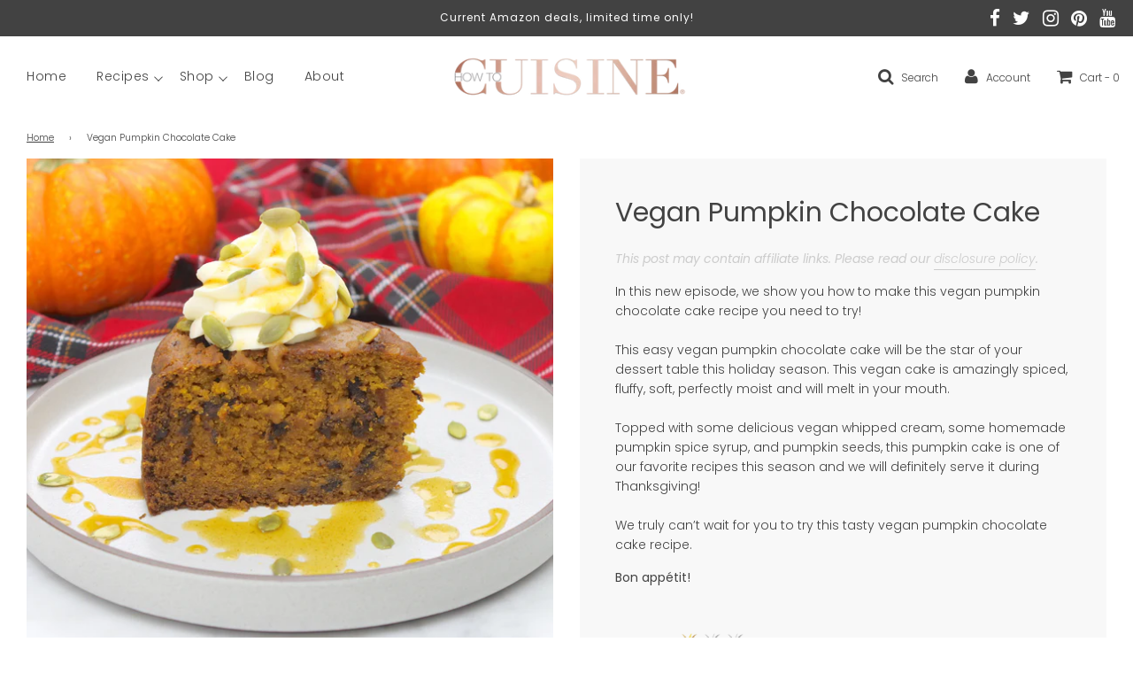

--- FILE ---
content_type: text/html; charset=utf-8
request_url: https://howtocuisine.com/products/vegan-pumpkin-chocolate-cake
body_size: 43564
content:
<!doctype html>
<!--[if IE 8]><html class="no-js lt-ie9" lang="en"> <![endif]-->
<!--[if IE 9 ]><html class="ie9 no-js"> <![endif]-->
<!--[if (gt IE 9)|!(IE)]><!--> <html class="no-js"> <!--<![endif]-->
<head>
  
   <!-- Global site tag (gtag.js) - Google Analytics (added by Nicolas) -->
	<script async src="https://www.googletagmanager.com/gtag/js?id=UA-169144817-1"></script>
	<script>
  window.dataLayer = window.dataLayer || [];
  function gtag(){dataLayer.push(arguments);}
  gtag('js', new Date());

  gtag('config', 'UA-169144817-1');
	</script>


  <!-- Google AdSense code (added by Nicolas) ================================================== -->
  <!-- <script data-ad-client="ca-pub-8593206112103453" async src="https://pagead2.googlesyndication.com/pagead/js/adsbygoogle.js"></script>  for sole proprietorship adsense account -->
  <script async src="https://pagead2.googlesyndication.com/pagead/js/adsbygoogle.js?client=ca-pub-1553580719060381" crossorigin="anonymous"></script> <!-- for HTC LLC adsense account -->
  
  <!-- Basic page needs ================================================== -->
  <meta charset="utf-8">
  <meta http-equiv="X-UA-Compatible" content="IE=edge">

  
  	  <link rel="shortcut icon" href="//howtocuisine.com/cdn/shop/files/ananas_gold_low_resolution_carre_180x180_crop_center.png?v=1613601460" type="image/png">
      <link rel="apple-touch-icon" sizes="180x180" href="//howtocuisine.com/cdn/shop/files/ananas_gold_low_resolution_carre_180x180_crop_center.png?v=1613601460">
      <link rel="apple-touch-icon-precomposed" sizes="180x180" href="//howtocuisine.com/cdn/shop/files/ananas_gold_low_resolution_carre_180x180_crop_center.png?v=1613601460">
      <link rel="icon" type="image/png" sizes="32x32" href="//howtocuisine.com/cdn/shop/files/ananas_gold_low_resolution_carre_32x32_crop_center.png?v=1613601460">
      <link rel="icon" type="image/png" sizes="194x194" href="//howtocuisine.com/cdn/shop/files/ananas_gold_low_resolution_carre_194x194_crop_center.png?v=1613601460">
      <link rel="icon" type="image/png" sizes="192x192" href="//howtocuisine.com/cdn/shop/files/ananas_gold_low_resolution_carre_192x192_crop_center.png?v=1613601460">
      <link rel="icon" type="image/png" sizes="16x16" href="//howtocuisine.com/cdn/shop/files/ananas_gold_low_resolution_carre_16x16_crop_center.png?v=1613601460">
  

  <!-- Title and description ================================================== -->
  <title>
  Vegan Pumpkin Chocolate Cake Recipe | How To Cuisine
  </title>

  
  <meta name="description" content="In this new episode, we are showing you how to make this vegan pumpkin chocolate cake recipe you need to try! This easy vegan pumpkin chocolate cake will be the star of your dessert table this holiday season. This vegan cake is amazingly spiced, fluffy, soft, perfectly moist and will melt in your mouth. Topped with some delicious vegan whipped cream, some homemade pumpkin spice syrup and pumpkin seeds, this pumpkin cake is one of our favorite recipes this season and we will definitely serve it during Thanksgiving! We truly can’t wait for you to try this tasty vegan pumpkin chocolate cake recipe. Bon appétit!">
  

  <!-- Helpers ================================================== -->
  <!-- /snippets/social-meta-tags.liquid -->


  <meta property="og:type" content="product">
  <meta property="og:title" content="Vegan Pumpkin Chocolate Cake">
  
    <meta property="og:image" content="http://howtocuisine.com/cdn/shop/products/IMG_9889_grande.jpg?v=1612229081">
    <meta property="og:image:secure_url" content="https://howtocuisine.com/cdn/shop/products/IMG_9889_grande.jpg?v=1612229081">
  
    <meta property="og:image" content="http://howtocuisine.com/cdn/shop/products/IMG_9891.JPG_4223449c-bc33-42da-b42e-1fe1efe85a66_grande.jpg?v=1612229081">
    <meta property="og:image:secure_url" content="https://howtocuisine.com/cdn/shop/products/IMG_9891.JPG_4223449c-bc33-42da-b42e-1fe1efe85a66_grande.jpg?v=1612229081">
  
    <meta property="og:image" content="http://howtocuisine.com/cdn/shop/products/WebsiteIngredients-VeganPumpkinChocolateCake2_grande.jpg?v=1612229148">
    <meta property="og:image:secure_url" content="https://howtocuisine.com/cdn/shop/products/WebsiteIngredients-VeganPumpkinChocolateCake2_grande.jpg?v=1612229148">
  
  <meta property="og:description" content="This post may contain affiliate links. Please read our disclosure policy.

In this new episode, we show you how to make this vegan pumpkin chocolate cake recipe you need to try! This easy vegan pumpkin chocolate cake will be the star of your dessert table this holiday season. This vegan cake is amazingly spiced, fluffy, soft, perfectly moist and will melt in your mouth.Topped with some delicious vegan whipped cream, some homemade pumpkin spice syrup, and pumpkin seeds, this pumpkin cake is one of our favorite recipes this season and we will definitely serve it during Thanksgiving! We truly can’t wait for you to try this tasty vegan pumpkin chocolate cake recipe.
Bon appétit!
 
Difficulty: 
Prep time: 15 mins / Cook time: 55 mins / Servings: 10 people

- - - - - - - - - - - - - - - - - - - - - - - - - - - 

Pumpkin Chocolate Cake
2 cups (290g) - Flour
1 tbsp (6.5g) - Pumpkin spice
3 tsp (12g) - Baking powder
1½ tsp (9g) - Baking soda
1 pinch - Sea salt
½ cup (90g) - Grapeseed oil
½ cup (105g) - Coconut oil
½ cup (60g) - Coconut sugar
½ cup (95g) - Xylitol
3 tsp (12g) - Vanilla extract
15 oz (141g) - Pumpkin puree
½ cup (100g) - Soy milk
6 oz (170g) - Vegan dark chocolate

Toppings
Pumpkin seeds
Vegan whipped cream
Pumpkin spice syrup
- - - - - - - - - - - - - - - - - - - - - - - - - - - 

We advise that you prepare all the above ingredients before starting. 
You will typically need: a scale, measuring cups, mixing bowls.

 

Pumpkin Chocolate Cake
1 - Combine the baking soda, baking powder, pumpkin spice, sea salt, and flour into a medium-size bowl. Then, mix with a silicone whisk until fully combined.
 Tip: We store our ingredients in these mixing bowls and mini glass bowls from Duralex while cooking. We love Duralex for their quality products and low prices!
2 - In a separate bowl, add the pumpkin puree, xylitol, and coconut sugar. Then, whisk together until fully combined.
3 - Next, whisk in the grapeseed and coconut oil as well as the rest of the wet ingredients, and set aside.
4 - Finely chop up the chocolate into small chunks using a sharp knife. 
 Tip: We recommend you use a Santoku knife for this task. We love Japanese knives and recommend this quality kit from GLOBAL for home and professional chefs. We also love this reversible cutting board with integrated hand grips from John Boos.
5 - Add the flour to the wet pumpkin mix. Using a silicone spatula, fully combine everything together to form a smooth batter.
6 - Finally, stir through the chocolate chunks. 
7 - Preheat your oven at 370℉ (185℃).
8 - Grease and line a round cake pan with parchment paper.
9 - Pour the cake batter in and spread evenly over the pan. Finally, sprinkle over pumpkin seeds before baking at 370℉ (185℃) for 55 minutes (or until a cake tester/skewer comes out clean).
10 - Once baked, allow the cake to cool in the pan before flipping it onto a cooling rack in order to remove it from the pan. Then, flip it back over and transfer it onto a plate.
11 - Slice and serve with vegan whipped cream, a drizzle of pumpkin syrup, and an extra sprinkle of pumpkin seeds.   
12 - Enjoy!
Watch our video for more details!
- - - - - - - - - - - - - - - - - - - - - - - - - - - 
Disclaimer: baking/cooking times vary according to each appliance. Make sure to always control halfway through for success.
- - - - - - - - - - - - - - - - - - - - - - - - - - - 
🎬 Everything we used for this recipe:
🎥 Video gear
🍶 Kitchenware: Coming soon! 
🍳 Ingredients: Coming soon!

- - - - - - - - - - - - - - - - - - - - - - - - - - - 

Enjoy our content? Support us! 💖 
Patreon How To Cuisine
 
The information provided in this recipe is not nutritional or medical advice. Please read our disclaimer.">
  <meta property="og:price:amount" content="1.00">
  <meta property="og:price:currency" content="USD">



<meta property="og:url" content="https://howtocuisine.com/products/vegan-pumpkin-chocolate-cake">
<meta property="og:site_name" content="How To Cuisine">





  <meta name="twitter:site" content="@howtocuisine">


  <meta name="twitter:card" content="summary">


  <meta name="twitter:title" content="Vegan Pumpkin Chocolate Cake">
  <meta name="twitter:description" content="This post may contain affiliate links. Please read our disclosure policy.

In this new episode, we show you how to make this vegan pumpkin chocolate cake recipe you need to try! This easy vegan pumpki">
  <meta name="twitter:image" content="https://howtocuisine.com/cdn/shop/products/IMG_9889_grande.jpg?v=1612229081">
  <meta name="twitter:image:width" content="600">
  <meta name="twitter:image:height" content="600">



  <link rel="canonical" href="https://howtocuisine.com/products/vegan-pumpkin-chocolate-cake"/>
  
	<meta name="viewport" content="width=device-width, initial-scale=1, maximum-scale=1, user-scalable=0"/>
  
  <meta name="theme-color" content="#424242">

  <!-- CSS ================================================== -->
  <link href="//howtocuisine.com/cdn/shop/t/17/assets/plugins.css?v=178796709707254979041759260171" rel="stylesheet" type="text/css" media="all" />
  <link href="//howtocuisine.com/cdn/shop/t/17/assets/timber.scss.css?v=165084839718893051751759260172" rel="stylesheet" type="text/css" media="all" />

  



  <!-- Header hook for plugins ================================================== -->
  <script>window.performance && window.performance.mark && window.performance.mark('shopify.content_for_header.start');</script><meta name="google-site-verification" content="JZWtslnCgYFH_DIqIWTr8oh0Bt511t9S6T4mLAcGPQ0">
<meta id="shopify-digital-wallet" name="shopify-digital-wallet" content="/26117537843/digital_wallets/dialog">
<meta name="shopify-checkout-api-token" content="3316a37f6606ecbacb74212f38f5efc9">
<meta id="in-context-paypal-metadata" data-shop-id="26117537843" data-venmo-supported="true" data-environment="production" data-locale="en_US" data-paypal-v4="true" data-currency="USD">
<link rel="alternate" type="application/json+oembed" href="https://howtocuisine.com/products/vegan-pumpkin-chocolate-cake.oembed">
<script async="async" src="/checkouts/internal/preloads.js?locale=en-US"></script>
<link rel="preconnect" href="https://shop.app" crossorigin="anonymous">
<script async="async" src="https://shop.app/checkouts/internal/preloads.js?locale=en-US&shop_id=26117537843" crossorigin="anonymous"></script>
<script id="apple-pay-shop-capabilities" type="application/json">{"shopId":26117537843,"countryCode":"US","currencyCode":"USD","merchantCapabilities":["supports3DS"],"merchantId":"gid:\/\/shopify\/Shop\/26117537843","merchantName":"How To Cuisine","requiredBillingContactFields":["postalAddress","email","phone"],"requiredShippingContactFields":["postalAddress","email","phone"],"shippingType":"shipping","supportedNetworks":["visa","masterCard","amex","discover","elo","jcb"],"total":{"type":"pending","label":"How To Cuisine","amount":"1.00"},"shopifyPaymentsEnabled":true,"supportsSubscriptions":true}</script>
<script id="shopify-features" type="application/json">{"accessToken":"3316a37f6606ecbacb74212f38f5efc9","betas":["rich-media-storefront-analytics"],"domain":"howtocuisine.com","predictiveSearch":true,"shopId":26117537843,"locale":"en"}</script>
<script>var Shopify = Shopify || {};
Shopify.shop = "how-to-cuisine.myshopify.com";
Shopify.locale = "en";
Shopify.currency = {"active":"USD","rate":"1.0"};
Shopify.country = "US";
Shopify.theme = {"name":"Flow - 19.08.2021","id":83413368883,"schema_name":"Flow","schema_version":"16.2","theme_store_id":801,"role":"main"};
Shopify.theme.handle = "null";
Shopify.theme.style = {"id":null,"handle":null};
Shopify.cdnHost = "howtocuisine.com/cdn";
Shopify.routes = Shopify.routes || {};
Shopify.routes.root = "/";</script>
<script type="module">!function(o){(o.Shopify=o.Shopify||{}).modules=!0}(window);</script>
<script>!function(o){function n(){var o=[];function n(){o.push(Array.prototype.slice.apply(arguments))}return n.q=o,n}var t=o.Shopify=o.Shopify||{};t.loadFeatures=n(),t.autoloadFeatures=n()}(window);</script>
<script>
  window.ShopifyPay = window.ShopifyPay || {};
  window.ShopifyPay.apiHost = "shop.app\/pay";
  window.ShopifyPay.redirectState = null;
</script>
<script id="shop-js-analytics" type="application/json">{"pageType":"product"}</script>
<script defer="defer" async type="module" src="//howtocuisine.com/cdn/shopifycloud/shop-js/modules/v2/client.init-shop-cart-sync_BApSsMSl.en.esm.js"></script>
<script defer="defer" async type="module" src="//howtocuisine.com/cdn/shopifycloud/shop-js/modules/v2/chunk.common_CBoos6YZ.esm.js"></script>
<script type="module">
  await import("//howtocuisine.com/cdn/shopifycloud/shop-js/modules/v2/client.init-shop-cart-sync_BApSsMSl.en.esm.js");
await import("//howtocuisine.com/cdn/shopifycloud/shop-js/modules/v2/chunk.common_CBoos6YZ.esm.js");

  window.Shopify.SignInWithShop?.initShopCartSync?.({"fedCMEnabled":true,"windoidEnabled":true});

</script>
<script>
  window.Shopify = window.Shopify || {};
  if (!window.Shopify.featureAssets) window.Shopify.featureAssets = {};
  window.Shopify.featureAssets['shop-js'] = {"shop-cart-sync":["modules/v2/client.shop-cart-sync_DJczDl9f.en.esm.js","modules/v2/chunk.common_CBoos6YZ.esm.js"],"init-fed-cm":["modules/v2/client.init-fed-cm_BzwGC0Wi.en.esm.js","modules/v2/chunk.common_CBoos6YZ.esm.js"],"init-windoid":["modules/v2/client.init-windoid_BS26ThXS.en.esm.js","modules/v2/chunk.common_CBoos6YZ.esm.js"],"shop-cash-offers":["modules/v2/client.shop-cash-offers_DthCPNIO.en.esm.js","modules/v2/chunk.common_CBoos6YZ.esm.js","modules/v2/chunk.modal_Bu1hFZFC.esm.js"],"shop-button":["modules/v2/client.shop-button_D_JX508o.en.esm.js","modules/v2/chunk.common_CBoos6YZ.esm.js"],"init-shop-email-lookup-coordinator":["modules/v2/client.init-shop-email-lookup-coordinator_DFwWcvrS.en.esm.js","modules/v2/chunk.common_CBoos6YZ.esm.js"],"shop-toast-manager":["modules/v2/client.shop-toast-manager_tEhgP2F9.en.esm.js","modules/v2/chunk.common_CBoos6YZ.esm.js"],"shop-login-button":["modules/v2/client.shop-login-button_DwLgFT0K.en.esm.js","modules/v2/chunk.common_CBoos6YZ.esm.js","modules/v2/chunk.modal_Bu1hFZFC.esm.js"],"avatar":["modules/v2/client.avatar_BTnouDA3.en.esm.js"],"init-shop-cart-sync":["modules/v2/client.init-shop-cart-sync_BApSsMSl.en.esm.js","modules/v2/chunk.common_CBoos6YZ.esm.js"],"pay-button":["modules/v2/client.pay-button_BuNmcIr_.en.esm.js","modules/v2/chunk.common_CBoos6YZ.esm.js"],"init-shop-for-new-customer-accounts":["modules/v2/client.init-shop-for-new-customer-accounts_DrjXSI53.en.esm.js","modules/v2/client.shop-login-button_DwLgFT0K.en.esm.js","modules/v2/chunk.common_CBoos6YZ.esm.js","modules/v2/chunk.modal_Bu1hFZFC.esm.js"],"init-customer-accounts-sign-up":["modules/v2/client.init-customer-accounts-sign-up_TlVCiykN.en.esm.js","modules/v2/client.shop-login-button_DwLgFT0K.en.esm.js","modules/v2/chunk.common_CBoos6YZ.esm.js","modules/v2/chunk.modal_Bu1hFZFC.esm.js"],"shop-follow-button":["modules/v2/client.shop-follow-button_C5D3XtBb.en.esm.js","modules/v2/chunk.common_CBoos6YZ.esm.js","modules/v2/chunk.modal_Bu1hFZFC.esm.js"],"checkout-modal":["modules/v2/client.checkout-modal_8TC_1FUY.en.esm.js","modules/v2/chunk.common_CBoos6YZ.esm.js","modules/v2/chunk.modal_Bu1hFZFC.esm.js"],"init-customer-accounts":["modules/v2/client.init-customer-accounts_C0Oh2ljF.en.esm.js","modules/v2/client.shop-login-button_DwLgFT0K.en.esm.js","modules/v2/chunk.common_CBoos6YZ.esm.js","modules/v2/chunk.modal_Bu1hFZFC.esm.js"],"lead-capture":["modules/v2/client.lead-capture_Cq0gfm7I.en.esm.js","modules/v2/chunk.common_CBoos6YZ.esm.js","modules/v2/chunk.modal_Bu1hFZFC.esm.js"],"shop-login":["modules/v2/client.shop-login_BmtnoEUo.en.esm.js","modules/v2/chunk.common_CBoos6YZ.esm.js","modules/v2/chunk.modal_Bu1hFZFC.esm.js"],"payment-terms":["modules/v2/client.payment-terms_BHOWV7U_.en.esm.js","modules/v2/chunk.common_CBoos6YZ.esm.js","modules/v2/chunk.modal_Bu1hFZFC.esm.js"]};
</script>
<script>(function() {
  var isLoaded = false;
  function asyncLoad() {
    if (isLoaded) return;
    isLoaded = true;
    var urls = ["https:\/\/sdks.automizely.com\/conversions\/v1\/conversions.js?app_connection_id=201510064b744225a005277129816842\u0026mapped_org_id=d7ead55690b99d0352bbb380569fb885_v1\u0026shop=how-to-cuisine.myshopify.com"];
    for (var i = 0; i < urls.length; i++) {
      var s = document.createElement('script');
      s.type = 'text/javascript';
      s.async = true;
      s.src = urls[i];
      var x = document.getElementsByTagName('script')[0];
      x.parentNode.insertBefore(s, x);
    }
  };
  if(window.attachEvent) {
    window.attachEvent('onload', asyncLoad);
  } else {
    window.addEventListener('load', asyncLoad, false);
  }
})();</script>
<script id="__st">var __st={"a":26117537843,"offset":-28800,"reqid":"de4cf127-753d-4e77-884e-c80725315d2a-1768911789","pageurl":"howtocuisine.com\/products\/vegan-pumpkin-chocolate-cake","u":"a3438b6d5abe","p":"product","rtyp":"product","rid":4719410544691};</script>
<script>window.ShopifyPaypalV4VisibilityTracking = true;</script>
<script id="captcha-bootstrap">!function(){'use strict';const t='contact',e='account',n='new_comment',o=[[t,t],['blogs',n],['comments',n],[t,'customer']],c=[[e,'customer_login'],[e,'guest_login'],[e,'recover_customer_password'],[e,'create_customer']],r=t=>t.map((([t,e])=>`form[action*='/${t}']:not([data-nocaptcha='true']) input[name='form_type'][value='${e}']`)).join(','),a=t=>()=>t?[...document.querySelectorAll(t)].map((t=>t.form)):[];function s(){const t=[...o],e=r(t);return a(e)}const i='password',u='form_key',d=['recaptcha-v3-token','g-recaptcha-response','h-captcha-response',i],f=()=>{try{return window.sessionStorage}catch{return}},m='__shopify_v',_=t=>t.elements[u];function p(t,e,n=!1){try{const o=window.sessionStorage,c=JSON.parse(o.getItem(e)),{data:r}=function(t){const{data:e,action:n}=t;return t[m]||n?{data:e,action:n}:{data:t,action:n}}(c);for(const[e,n]of Object.entries(r))t.elements[e]&&(t.elements[e].value=n);n&&o.removeItem(e)}catch(o){console.error('form repopulation failed',{error:o})}}const l='form_type',E='cptcha';function T(t){t.dataset[E]=!0}const w=window,h=w.document,L='Shopify',v='ce_forms',y='captcha';let A=!1;((t,e)=>{const n=(g='f06e6c50-85a8-45c8-87d0-21a2b65856fe',I='https://cdn.shopify.com/shopifycloud/storefront-forms-hcaptcha/ce_storefront_forms_captcha_hcaptcha.v1.5.2.iife.js',D={infoText:'Protected by hCaptcha',privacyText:'Privacy',termsText:'Terms'},(t,e,n)=>{const o=w[L][v],c=o.bindForm;if(c)return c(t,g,e,D).then(n);var r;o.q.push([[t,g,e,D],n]),r=I,A||(h.body.append(Object.assign(h.createElement('script'),{id:'captcha-provider',async:!0,src:r})),A=!0)});var g,I,D;w[L]=w[L]||{},w[L][v]=w[L][v]||{},w[L][v].q=[],w[L][y]=w[L][y]||{},w[L][y].protect=function(t,e){n(t,void 0,e),T(t)},Object.freeze(w[L][y]),function(t,e,n,w,h,L){const[v,y,A,g]=function(t,e,n){const i=e?o:[],u=t?c:[],d=[...i,...u],f=r(d),m=r(i),_=r(d.filter((([t,e])=>n.includes(e))));return[a(f),a(m),a(_),s()]}(w,h,L),I=t=>{const e=t.target;return e instanceof HTMLFormElement?e:e&&e.form},D=t=>v().includes(t);t.addEventListener('submit',(t=>{const e=I(t);if(!e)return;const n=D(e)&&!e.dataset.hcaptchaBound&&!e.dataset.recaptchaBound,o=_(e),c=g().includes(e)&&(!o||!o.value);(n||c)&&t.preventDefault(),c&&!n&&(function(t){try{if(!f())return;!function(t){const e=f();if(!e)return;const n=_(t);if(!n)return;const o=n.value;o&&e.removeItem(o)}(t);const e=Array.from(Array(32),(()=>Math.random().toString(36)[2])).join('');!function(t,e){_(t)||t.append(Object.assign(document.createElement('input'),{type:'hidden',name:u})),t.elements[u].value=e}(t,e),function(t,e){const n=f();if(!n)return;const o=[...t.querySelectorAll(`input[type='${i}']`)].map((({name:t})=>t)),c=[...d,...o],r={};for(const[a,s]of new FormData(t).entries())c.includes(a)||(r[a]=s);n.setItem(e,JSON.stringify({[m]:1,action:t.action,data:r}))}(t,e)}catch(e){console.error('failed to persist form',e)}}(e),e.submit())}));const S=(t,e)=>{t&&!t.dataset[E]&&(n(t,e.some((e=>e===t))),T(t))};for(const o of['focusin','change'])t.addEventListener(o,(t=>{const e=I(t);D(e)&&S(e,y())}));const B=e.get('form_key'),M=e.get(l),P=B&&M;t.addEventListener('DOMContentLoaded',(()=>{const t=y();if(P)for(const e of t)e.elements[l].value===M&&p(e,B);[...new Set([...A(),...v().filter((t=>'true'===t.dataset.shopifyCaptcha))])].forEach((e=>S(e,t)))}))}(h,new URLSearchParams(w.location.search),n,t,e,['guest_login'])})(!0,!0)}();</script>
<script integrity="sha256-4kQ18oKyAcykRKYeNunJcIwy7WH5gtpwJnB7kiuLZ1E=" data-source-attribution="shopify.loadfeatures" defer="defer" src="//howtocuisine.com/cdn/shopifycloud/storefront/assets/storefront/load_feature-a0a9edcb.js" crossorigin="anonymous"></script>
<script crossorigin="anonymous" defer="defer" src="//howtocuisine.com/cdn/shopifycloud/storefront/assets/shopify_pay/storefront-65b4c6d7.js?v=20250812"></script>
<script data-source-attribution="shopify.dynamic_checkout.dynamic.init">var Shopify=Shopify||{};Shopify.PaymentButton=Shopify.PaymentButton||{isStorefrontPortableWallets:!0,init:function(){window.Shopify.PaymentButton.init=function(){};var t=document.createElement("script");t.src="https://howtocuisine.com/cdn/shopifycloud/portable-wallets/latest/portable-wallets.en.js",t.type="module",document.head.appendChild(t)}};
</script>
<script data-source-attribution="shopify.dynamic_checkout.buyer_consent">
  function portableWalletsHideBuyerConsent(e){var t=document.getElementById("shopify-buyer-consent"),n=document.getElementById("shopify-subscription-policy-button");t&&n&&(t.classList.add("hidden"),t.setAttribute("aria-hidden","true"),n.removeEventListener("click",e))}function portableWalletsShowBuyerConsent(e){var t=document.getElementById("shopify-buyer-consent"),n=document.getElementById("shopify-subscription-policy-button");t&&n&&(t.classList.remove("hidden"),t.removeAttribute("aria-hidden"),n.addEventListener("click",e))}window.Shopify?.PaymentButton&&(window.Shopify.PaymentButton.hideBuyerConsent=portableWalletsHideBuyerConsent,window.Shopify.PaymentButton.showBuyerConsent=portableWalletsShowBuyerConsent);
</script>
<script data-source-attribution="shopify.dynamic_checkout.cart.bootstrap">document.addEventListener("DOMContentLoaded",(function(){function t(){return document.querySelector("shopify-accelerated-checkout-cart, shopify-accelerated-checkout")}if(t())Shopify.PaymentButton.init();else{new MutationObserver((function(e,n){t()&&(Shopify.PaymentButton.init(),n.disconnect())})).observe(document.body,{childList:!0,subtree:!0})}}));
</script>
<link id="shopify-accelerated-checkout-styles" rel="stylesheet" media="screen" href="https://howtocuisine.com/cdn/shopifycloud/portable-wallets/latest/accelerated-checkout-backwards-compat.css" crossorigin="anonymous">
<style id="shopify-accelerated-checkout-cart">
        #shopify-buyer-consent {
  margin-top: 1em;
  display: inline-block;
  width: 100%;
}

#shopify-buyer-consent.hidden {
  display: none;
}

#shopify-subscription-policy-button {
  background: none;
  border: none;
  padding: 0;
  text-decoration: underline;
  font-size: inherit;
  cursor: pointer;
}

#shopify-subscription-policy-button::before {
  box-shadow: none;
}

      </style>

<script>window.performance && window.performance.mark && window.performance.mark('shopify.content_for_header.end');</script>
  <!-- /snippets/oldIE-js.liquid -->


<!--[if lt IE 9]>
<script src="//cdnjs.cloudflare.com/ajax/libs/html5shiv/3.7.2/html5shiv.min.js" type="text/javascript"></script>
<script src="//howtocuisine.com/cdn/shop/t/17/assets/respond.min.js?v=52248677837542619231612524631" type="text/javascript"></script>
<link href="//howtocuisine.com/cdn/shop/t/17/assets/respond-proxy.html" id="respond-proxy" rel="respond-proxy" />
<link href="//howtocuisine.com/search?q=80331bdf53372ce88b074c8dd3e50654" id="respond-redirect" rel="respond-redirect" />
<script src="//howtocuisine.com/search?q=80331bdf53372ce88b074c8dd3e50654" type="text/javascript"></script>
<![endif]-->



  <script>
    window.wetheme = {
      name: 'Flow',
    };
  </script>
  <script src="//howtocuisine.com/cdn/shop/t/17/assets/jquery-3.3.1.min.js?v=74255524871372887611612524628" type="text/javascript"></script>
  <script src="//howtocuisine.com/cdn/shop/t/17/assets/modernizr.min.js?v=137617515274177302221612524629" type="text/javascript"></script>

  
  
  
  
<!-- BEGIN app block: shopify://apps/judge-me-reviews/blocks/judgeme_core/61ccd3b1-a9f2-4160-9fe9-4fec8413e5d8 --><!-- Start of Judge.me Core -->






<link rel="dns-prefetch" href="https://cdnwidget.judge.me">
<link rel="dns-prefetch" href="https://cdn.judge.me">
<link rel="dns-prefetch" href="https://cdn1.judge.me">
<link rel="dns-prefetch" href="https://api.judge.me">

<script data-cfasync='false' class='jdgm-settings-script'>window.jdgmSettings={"pagination":5,"disable_web_reviews":false,"badge_no_review_text":"No reviews","badge_n_reviews_text":"{{ n }} review(s)","hide_badge_preview_if_no_reviews":true,"badge_hide_text":false,"enforce_center_preview_badge":false,"widget_title":"Customer Reviews","widget_open_form_text":"Write a review","widget_close_form_text":"Cancel review","widget_refresh_page_text":"Refresh page","widget_summary_text":"Based on {{ number_of_reviews }} review/reviews","widget_no_review_text":"Be the first to write a review","widget_name_field_text":"Display name","widget_verified_name_field_text":"Verified Name (public)","widget_name_placeholder_text":"Display name","widget_required_field_error_text":"This field is required.","widget_email_field_text":"Email address","widget_verified_email_field_text":"Verified Email (private, can not be edited)","widget_email_placeholder_text":"Your email address","widget_email_field_error_text":"Please enter a valid email address.","widget_rating_field_text":"Rating","widget_review_title_field_text":"Review Title","widget_review_title_placeholder_text":"Give your review a title","widget_review_body_field_text":"Review content","widget_review_body_placeholder_text":"Start writing here...","widget_pictures_field_text":"Picture/Video (optional)","widget_submit_review_text":"Submit Review","widget_submit_verified_review_text":"Submit Verified Review","widget_submit_success_msg_with_auto_publish":"Thank you! Please refresh the page in a few moments to see your review. You can remove or edit your review by logging into \u003ca href='https://judge.me/login' target='_blank' rel='nofollow noopener'\u003eJudge.me\u003c/a\u003e","widget_submit_success_msg_no_auto_publish":"Thank you! Your review will be published as soon as it is approved by the shop admin. You can remove or edit your review by logging into \u003ca href='https://judge.me/login' target='_blank' rel='nofollow noopener'\u003eJudge.me\u003c/a\u003e","widget_show_default_reviews_out_of_total_text":"Showing {{ n_reviews_shown }} out of {{ n_reviews }} reviews.","widget_show_all_link_text":"Show all","widget_show_less_link_text":"Show less","widget_author_said_text":"{{ reviewer_name }} said:","widget_days_text":"{{ n }} days ago","widget_weeks_text":"{{ n }} week/weeks ago","widget_months_text":"{{ n }} month/months ago","widget_years_text":"{{ n }} year/years ago","widget_yesterday_text":"Yesterday","widget_today_text":"Today","widget_replied_text":"\u003e\u003e {{ shop_name }} replied:","widget_read_more_text":"Read more","widget_reviewer_name_as_initial":"","widget_rating_filter_color":"#fbcd0a","widget_rating_filter_see_all_text":"See all reviews","widget_sorting_most_recent_text":"Most Recent","widget_sorting_highest_rating_text":"Highest Rating","widget_sorting_lowest_rating_text":"Lowest Rating","widget_sorting_with_pictures_text":"Only Pictures","widget_sorting_most_helpful_text":"Most Helpful","widget_open_question_form_text":"Ask a question","widget_reviews_subtab_text":"Reviews","widget_questions_subtab_text":"Questions","widget_question_label_text":"Question","widget_answer_label_text":"Answer","widget_question_placeholder_text":"Write your question here","widget_submit_question_text":"Submit Question","widget_question_submit_success_text":"Thank you for your question! We will notify you once it gets answered.","verified_badge_text":"Verified","verified_badge_bg_color":"","verified_badge_text_color":"","verified_badge_placement":"left-of-reviewer-name","widget_review_max_height":"","widget_hide_border":false,"widget_social_share":false,"widget_thumb":false,"widget_review_location_show":false,"widget_location_format":"","all_reviews_include_out_of_store_products":true,"all_reviews_out_of_store_text":"(out of store)","all_reviews_pagination":100,"all_reviews_product_name_prefix_text":"about","enable_review_pictures":true,"enable_question_anwser":false,"widget_theme":"default","review_date_format":"mm/dd/yyyy","default_sort_method":"most-recent","widget_product_reviews_subtab_text":"Product Reviews","widget_shop_reviews_subtab_text":"Shop Reviews","widget_other_products_reviews_text":"Reviews for other products","widget_store_reviews_subtab_text":"Store reviews","widget_no_store_reviews_text":"This store hasn't received any reviews yet","widget_web_restriction_product_reviews_text":"This product hasn't received any reviews yet","widget_no_items_text":"No items found","widget_show_more_text":"Show more","widget_write_a_store_review_text":"Write a Store Review","widget_other_languages_heading":"Reviews in Other Languages","widget_translate_review_text":"Translate review to {{ language }}","widget_translating_review_text":"Translating...","widget_show_original_translation_text":"Show original ({{ language }})","widget_translate_review_failed_text":"Review couldn't be translated.","widget_translate_review_retry_text":"Retry","widget_translate_review_try_again_later_text":"Try again later","show_product_url_for_grouped_product":false,"widget_sorting_pictures_first_text":"Pictures First","show_pictures_on_all_rev_page_mobile":false,"show_pictures_on_all_rev_page_desktop":false,"floating_tab_hide_mobile_install_preference":false,"floating_tab_button_name":"★ Reviews","floating_tab_title":"Let customers speak for us","floating_tab_button_color":"","floating_tab_button_background_color":"","floating_tab_url":"","floating_tab_url_enabled":false,"floating_tab_tab_style":"text","all_reviews_text_badge_text":"Customers rate us {{ shop.metafields.judgeme.all_reviews_rating | round: 1 }}/5 based on {{ shop.metafields.judgeme.all_reviews_count }} reviews.","all_reviews_text_badge_text_branded_style":"{{ shop.metafields.judgeme.all_reviews_rating | round: 1 }} out of 5 stars based on {{ shop.metafields.judgeme.all_reviews_count }} reviews","is_all_reviews_text_badge_a_link":false,"show_stars_for_all_reviews_text_badge":false,"all_reviews_text_badge_url":"","all_reviews_text_style":"branded","all_reviews_text_color_style":"judgeme_brand_color","all_reviews_text_color":"#108474","all_reviews_text_show_jm_brand":true,"featured_carousel_show_header":true,"featured_carousel_title":"Let customers speak for us","testimonials_carousel_title":"Customers are saying","videos_carousel_title":"Real customer stories","cards_carousel_title":"Customers are saying","featured_carousel_count_text":"from {{ n }} reviews","featured_carousel_add_link_to_all_reviews_page":false,"featured_carousel_url":"","featured_carousel_show_images":true,"featured_carousel_autoslide_interval":5,"featured_carousel_arrows_on_the_sides":false,"featured_carousel_height":250,"featured_carousel_width":80,"featured_carousel_image_size":0,"featured_carousel_image_height":250,"featured_carousel_arrow_color":"#eeeeee","verified_count_badge_style":"branded","verified_count_badge_orientation":"horizontal","verified_count_badge_color_style":"judgeme_brand_color","verified_count_badge_color":"#108474","is_verified_count_badge_a_link":false,"verified_count_badge_url":"","verified_count_badge_show_jm_brand":true,"widget_rating_preset_default":5,"widget_first_sub_tab":"product-reviews","widget_show_histogram":true,"widget_histogram_use_custom_color":false,"widget_pagination_use_custom_color":false,"widget_star_use_custom_color":false,"widget_verified_badge_use_custom_color":false,"widget_write_review_use_custom_color":false,"picture_reminder_submit_button":"Upload Pictures","enable_review_videos":true,"mute_video_by_default":false,"widget_sorting_videos_first_text":"Videos First","widget_review_pending_text":"Pending","featured_carousel_items_for_large_screen":3,"social_share_options_order":"Facebook,Twitter","remove_microdata_snippet":false,"disable_json_ld":false,"enable_json_ld_products":false,"preview_badge_show_question_text":false,"preview_badge_no_question_text":"No questions","preview_badge_n_question_text":"{{ number_of_questions }} question/questions","qa_badge_show_icon":false,"qa_badge_position":"same-row","remove_judgeme_branding":false,"widget_add_search_bar":false,"widget_search_bar_placeholder":"Search","widget_sorting_verified_only_text":"Verified only","featured_carousel_theme":"default","featured_carousel_show_rating":true,"featured_carousel_show_title":true,"featured_carousel_show_body":true,"featured_carousel_show_date":false,"featured_carousel_show_reviewer":true,"featured_carousel_show_product":false,"featured_carousel_header_background_color":"#108474","featured_carousel_header_text_color":"#ffffff","featured_carousel_name_product_separator":"reviewed","featured_carousel_full_star_background":"#108474","featured_carousel_empty_star_background":"#dadada","featured_carousel_vertical_theme_background":"#f9fafb","featured_carousel_verified_badge_enable":true,"featured_carousel_verified_badge_color":"#108474","featured_carousel_border_style":"round","featured_carousel_review_line_length_limit":3,"featured_carousel_more_reviews_button_text":"Read more reviews","featured_carousel_view_product_button_text":"View product","all_reviews_page_load_reviews_on":"scroll","all_reviews_page_load_more_text":"Load More Reviews","disable_fb_tab_reviews":false,"enable_ajax_cdn_cache":false,"widget_advanced_speed_features":5,"widget_public_name_text":"displayed publicly like","default_reviewer_name":"John Smith","default_reviewer_name_has_non_latin":true,"widget_reviewer_anonymous":"Anonymous","medals_widget_title":"Judge.me Review Medals","medals_widget_background_color":"#f9fafb","medals_widget_position":"footer_all_pages","medals_widget_border_color":"#f9fafb","medals_widget_verified_text_position":"left","medals_widget_use_monochromatic_version":false,"medals_widget_elements_color":"#108474","show_reviewer_avatar":true,"widget_invalid_yt_video_url_error_text":"Not a YouTube video URL","widget_max_length_field_error_text":"Please enter no more than {0} characters.","widget_show_country_flag":false,"widget_show_collected_via_shop_app":true,"widget_verified_by_shop_badge_style":"light","widget_verified_by_shop_text":"Verified by Shop","widget_show_photo_gallery":true,"widget_load_with_code_splitting":true,"widget_ugc_install_preference":false,"widget_ugc_title":"Made by us, Shared by you","widget_ugc_subtitle":"Tag us to see your picture featured in our page","widget_ugc_arrows_color":"#ffffff","widget_ugc_primary_button_text":"Buy Now","widget_ugc_primary_button_background_color":"#108474","widget_ugc_primary_button_text_color":"#ffffff","widget_ugc_primary_button_border_width":"0","widget_ugc_primary_button_border_style":"none","widget_ugc_primary_button_border_color":"#108474","widget_ugc_primary_button_border_radius":"25","widget_ugc_secondary_button_text":"Load More","widget_ugc_secondary_button_background_color":"#ffffff","widget_ugc_secondary_button_text_color":"#108474","widget_ugc_secondary_button_border_width":"2","widget_ugc_secondary_button_border_style":"solid","widget_ugc_secondary_button_border_color":"#108474","widget_ugc_secondary_button_border_radius":"25","widget_ugc_reviews_button_text":"View Reviews","widget_ugc_reviews_button_background_color":"#ffffff","widget_ugc_reviews_button_text_color":"#108474","widget_ugc_reviews_button_border_width":"2","widget_ugc_reviews_button_border_style":"solid","widget_ugc_reviews_button_border_color":"#108474","widget_ugc_reviews_button_border_radius":"25","widget_ugc_reviews_button_link_to":"judgeme-reviews-page","widget_ugc_show_post_date":true,"widget_ugc_max_width":"800","widget_rating_metafield_value_type":true,"widget_primary_color":"#4E4E4E","widget_enable_secondary_color":true,"widget_secondary_color":"#edf5f5","widget_summary_average_rating_text":"{{ average_rating }} out of 5","widget_media_grid_title":"Customer photos \u0026 videos","widget_media_grid_see_more_text":"See more","widget_round_style":false,"widget_show_product_medals":true,"widget_verified_by_judgeme_text":"Verified by Judge.me","widget_show_store_medals":true,"widget_verified_by_judgeme_text_in_store_medals":"Verified by Judge.me","widget_media_field_exceed_quantity_message":"Sorry, we can only accept {{ max_media }} for one review.","widget_media_field_exceed_limit_message":"{{ file_name }} is too large, please select a {{ media_type }} less than {{ size_limit }}MB.","widget_review_submitted_text":"Review Submitted!","widget_question_submitted_text":"Question Submitted!","widget_close_form_text_question":"Cancel","widget_write_your_answer_here_text":"Write your answer here","widget_enabled_branded_link":true,"widget_show_collected_by_judgeme":false,"widget_reviewer_name_color":"","widget_write_review_text_color":"","widget_write_review_bg_color":"","widget_collected_by_judgeme_text":"collected by Judge.me","widget_pagination_type":"standard","widget_load_more_text":"Load More","widget_load_more_color":"#108474","widget_full_review_text":"Full Review","widget_read_more_reviews_text":"Read More Reviews","widget_read_questions_text":"Read Questions","widget_questions_and_answers_text":"Questions \u0026 Answers","widget_verified_by_text":"Verified by","widget_verified_text":"Verified","widget_number_of_reviews_text":"{{ number_of_reviews }} reviews","widget_back_button_text":"Back","widget_next_button_text":"Next","widget_custom_forms_filter_button":"Filters","custom_forms_style":"horizontal","widget_show_review_information":false,"how_reviews_are_collected":"How reviews are collected?","widget_show_review_keywords":false,"widget_gdpr_statement":"How we use your data: We'll only contact you about the review you left, and only if necessary. By submitting your review, you agree to Judge.me's \u003ca href='https://judge.me/terms' target='_blank' rel='nofollow noopener'\u003eterms\u003c/a\u003e, \u003ca href='https://judge.me/privacy' target='_blank' rel='nofollow noopener'\u003eprivacy\u003c/a\u003e and \u003ca href='https://judge.me/content-policy' target='_blank' rel='nofollow noopener'\u003econtent\u003c/a\u003e policies.","widget_multilingual_sorting_enabled":false,"widget_translate_review_content_enabled":false,"widget_translate_review_content_method":"manual","popup_widget_review_selection":"automatically_with_pictures","popup_widget_round_border_style":true,"popup_widget_show_title":true,"popup_widget_show_body":true,"popup_widget_show_reviewer":false,"popup_widget_show_product":true,"popup_widget_show_pictures":true,"popup_widget_use_review_picture":true,"popup_widget_show_on_home_page":true,"popup_widget_show_on_product_page":true,"popup_widget_show_on_collection_page":true,"popup_widget_show_on_cart_page":true,"popup_widget_position":"bottom_left","popup_widget_first_review_delay":5,"popup_widget_duration":5,"popup_widget_interval":5,"popup_widget_review_count":5,"popup_widget_hide_on_mobile":true,"review_snippet_widget_round_border_style":true,"review_snippet_widget_card_color":"#FFFFFF","review_snippet_widget_slider_arrows_background_color":"#FFFFFF","review_snippet_widget_slider_arrows_color":"#000000","review_snippet_widget_star_color":"#108474","show_product_variant":false,"all_reviews_product_variant_label_text":"Variant: ","widget_show_verified_branding":false,"widget_ai_summary_title":"Customers say","widget_ai_summary_disclaimer":"AI-powered review summary based on recent customer reviews","widget_show_ai_summary":false,"widget_show_ai_summary_bg":false,"widget_show_review_title_input":true,"redirect_reviewers_invited_via_email":"review_widget","request_store_review_after_product_review":false,"request_review_other_products_in_order":false,"review_form_color_scheme":"default","review_form_corner_style":"square","review_form_star_color":{},"review_form_text_color":"#333333","review_form_background_color":"#ffffff","review_form_field_background_color":"#fafafa","review_form_button_color":{},"review_form_button_text_color":"#ffffff","review_form_modal_overlay_color":"#000000","review_content_screen_title_text":"How would you rate this product?","review_content_introduction_text":"We would love it if you would share a bit about your experience.","store_review_form_title_text":"How would you rate this store?","store_review_form_introduction_text":"We would love it if you would share a bit about your experience.","show_review_guidance_text":true,"one_star_review_guidance_text":"Poor","five_star_review_guidance_text":"Great","customer_information_screen_title_text":"About you","customer_information_introduction_text":"Please tell us more about you.","custom_questions_screen_title_text":"Your experience in more detail","custom_questions_introduction_text":"Here are a few questions to help us understand more about your experience.","review_submitted_screen_title_text":"Thanks for your review!","review_submitted_screen_thank_you_text":"We are processing it and it will appear on the store soon.","review_submitted_screen_email_verification_text":"Please confirm your email by clicking the link we just sent you. This helps us keep reviews authentic.","review_submitted_request_store_review_text":"Would you like to share your experience of shopping with us?","review_submitted_review_other_products_text":"Would you like to review these products?","store_review_screen_title_text":"Would you like to share your experience of shopping with us?","store_review_introduction_text":"We value your feedback and use it to improve. Please share any thoughts or suggestions you have.","reviewer_media_screen_title_picture_text":"Share a picture","reviewer_media_introduction_picture_text":"Upload a photo to support your review.","reviewer_media_screen_title_video_text":"Share a video","reviewer_media_introduction_video_text":"Upload a video to support your review.","reviewer_media_screen_title_picture_or_video_text":"Share a picture or video","reviewer_media_introduction_picture_or_video_text":"Upload a photo or video to support your review.","reviewer_media_youtube_url_text":"Paste your Youtube URL here","advanced_settings_next_step_button_text":"Next","advanced_settings_close_review_button_text":"Close","modal_write_review_flow":false,"write_review_flow_required_text":"Required","write_review_flow_privacy_message_text":"We respect your privacy.","write_review_flow_anonymous_text":"Post review as anonymous","write_review_flow_visibility_text":"This won't be visible to other customers.","write_review_flow_multiple_selection_help_text":"Select as many as you like","write_review_flow_single_selection_help_text":"Select one option","write_review_flow_required_field_error_text":"This field is required","write_review_flow_invalid_email_error_text":"Please enter a valid email address","write_review_flow_max_length_error_text":"Max. {{ max_length }} characters.","write_review_flow_media_upload_text":"\u003cb\u003eClick to upload\u003c/b\u003e or drag and drop","write_review_flow_gdpr_statement":"We'll only contact you about your review if necessary. By submitting your review, you agree to our \u003ca href='https://judge.me/terms' target='_blank' rel='nofollow noopener'\u003eterms and conditions\u003c/a\u003e and \u003ca href='https://judge.me/privacy' target='_blank' rel='nofollow noopener'\u003eprivacy policy\u003c/a\u003e.","rating_only_reviews_enabled":false,"show_negative_reviews_help_screen":false,"new_review_flow_help_screen_rating_threshold":3,"negative_review_resolution_screen_title_text":"Tell us more","negative_review_resolution_text":"Your experience matters to us. If there were issues with your purchase, we're here to help. Feel free to reach out to us, we'd love the opportunity to make things right.","negative_review_resolution_button_text":"Contact us","negative_review_resolution_proceed_with_review_text":"Leave a review","negative_review_resolution_subject":"Issue with purchase from {{ shop_name }}.{{ order_name }}","preview_badge_collection_page_install_status":false,"widget_review_custom_css":"","preview_badge_custom_css":"","preview_badge_stars_count":"5-stars","featured_carousel_custom_css":"","floating_tab_custom_css":"","all_reviews_widget_custom_css":"","medals_widget_custom_css":"","verified_badge_custom_css":"","all_reviews_text_custom_css":"","transparency_badges_collected_via_store_invite":false,"transparency_badges_from_another_provider":false,"transparency_badges_collected_from_store_visitor":false,"transparency_badges_collected_by_verified_review_provider":false,"transparency_badges_earned_reward":false,"transparency_badges_collected_via_store_invite_text":"Review collected via store invitation","transparency_badges_from_another_provider_text":"Review collected from another provider","transparency_badges_collected_from_store_visitor_text":"Review collected from a store visitor","transparency_badges_written_in_google_text":"Review written in Google","transparency_badges_written_in_etsy_text":"Review written in Etsy","transparency_badges_written_in_shop_app_text":"Review written in Shop App","transparency_badges_earned_reward_text":"Review earned a reward for future purchase","product_review_widget_per_page":10,"widget_store_review_label_text":"Review about the store","checkout_comment_extension_title_on_product_page":"Customer Comments","checkout_comment_extension_num_latest_comment_show":5,"checkout_comment_extension_format":"name_and_timestamp","checkout_comment_customer_name":"last_initial","checkout_comment_comment_notification":true,"preview_badge_collection_page_install_preference":false,"preview_badge_home_page_install_preference":false,"preview_badge_product_page_install_preference":false,"review_widget_install_preference":"","review_carousel_install_preference":false,"floating_reviews_tab_install_preference":"none","verified_reviews_count_badge_install_preference":false,"all_reviews_text_install_preference":false,"review_widget_best_location":false,"judgeme_medals_install_preference":false,"review_widget_revamp_enabled":false,"review_widget_qna_enabled":false,"review_widget_header_theme":"minimal","review_widget_widget_title_enabled":true,"review_widget_header_text_size":"medium","review_widget_header_text_weight":"regular","review_widget_average_rating_style":"compact","review_widget_bar_chart_enabled":true,"review_widget_bar_chart_type":"numbers","review_widget_bar_chart_style":"standard","review_widget_expanded_media_gallery_enabled":false,"review_widget_reviews_section_theme":"standard","review_widget_image_style":"thumbnails","review_widget_review_image_ratio":"square","review_widget_stars_size":"medium","review_widget_verified_badge":"standard_text","review_widget_review_title_text_size":"medium","review_widget_review_text_size":"medium","review_widget_review_text_length":"medium","review_widget_number_of_columns_desktop":3,"review_widget_carousel_transition_speed":5,"review_widget_custom_questions_answers_display":"always","review_widget_button_text_color":"#FFFFFF","review_widget_text_color":"#000000","review_widget_lighter_text_color":"#7B7B7B","review_widget_corner_styling":"soft","review_widget_review_word_singular":"review","review_widget_review_word_plural":"reviews","review_widget_voting_label":"Helpful?","review_widget_shop_reply_label":"Reply from {{ shop_name }}:","review_widget_filters_title":"Filters","qna_widget_question_word_singular":"Question","qna_widget_question_word_plural":"Questions","qna_widget_answer_reply_label":"Answer from {{ answerer_name }}:","qna_content_screen_title_text":"Ask a question about this product","qna_widget_question_required_field_error_text":"Please enter your question.","qna_widget_flow_gdpr_statement":"We'll only contact you about your question if necessary. By submitting your question, you agree to our \u003ca href='https://judge.me/terms' target='_blank' rel='nofollow noopener'\u003eterms and conditions\u003c/a\u003e and \u003ca href='https://judge.me/privacy' target='_blank' rel='nofollow noopener'\u003eprivacy policy\u003c/a\u003e.","qna_widget_question_submitted_text":"Thanks for your question!","qna_widget_close_form_text_question":"Close","qna_widget_question_submit_success_text":"We’ll notify you by email when your question is answered.","all_reviews_widget_v2025_enabled":false,"all_reviews_widget_v2025_header_theme":"default","all_reviews_widget_v2025_widget_title_enabled":true,"all_reviews_widget_v2025_header_text_size":"medium","all_reviews_widget_v2025_header_text_weight":"regular","all_reviews_widget_v2025_average_rating_style":"compact","all_reviews_widget_v2025_bar_chart_enabled":true,"all_reviews_widget_v2025_bar_chart_type":"numbers","all_reviews_widget_v2025_bar_chart_style":"standard","all_reviews_widget_v2025_expanded_media_gallery_enabled":false,"all_reviews_widget_v2025_show_store_medals":true,"all_reviews_widget_v2025_show_photo_gallery":true,"all_reviews_widget_v2025_show_review_keywords":false,"all_reviews_widget_v2025_show_ai_summary":false,"all_reviews_widget_v2025_show_ai_summary_bg":false,"all_reviews_widget_v2025_add_search_bar":false,"all_reviews_widget_v2025_default_sort_method":"most-recent","all_reviews_widget_v2025_reviews_per_page":10,"all_reviews_widget_v2025_reviews_section_theme":"default","all_reviews_widget_v2025_image_style":"thumbnails","all_reviews_widget_v2025_review_image_ratio":"square","all_reviews_widget_v2025_stars_size":"medium","all_reviews_widget_v2025_verified_badge":"bold_badge","all_reviews_widget_v2025_review_title_text_size":"medium","all_reviews_widget_v2025_review_text_size":"medium","all_reviews_widget_v2025_review_text_length":"medium","all_reviews_widget_v2025_number_of_columns_desktop":3,"all_reviews_widget_v2025_carousel_transition_speed":5,"all_reviews_widget_v2025_custom_questions_answers_display":"always","all_reviews_widget_v2025_show_product_variant":false,"all_reviews_widget_v2025_show_reviewer_avatar":true,"all_reviews_widget_v2025_reviewer_name_as_initial":"","all_reviews_widget_v2025_review_location_show":false,"all_reviews_widget_v2025_location_format":"","all_reviews_widget_v2025_show_country_flag":false,"all_reviews_widget_v2025_verified_by_shop_badge_style":"light","all_reviews_widget_v2025_social_share":false,"all_reviews_widget_v2025_social_share_options_order":"Facebook,Twitter,LinkedIn,Pinterest","all_reviews_widget_v2025_pagination_type":"standard","all_reviews_widget_v2025_button_text_color":"#FFFFFF","all_reviews_widget_v2025_text_color":"#000000","all_reviews_widget_v2025_lighter_text_color":"#7B7B7B","all_reviews_widget_v2025_corner_styling":"soft","all_reviews_widget_v2025_title":"Customer reviews","all_reviews_widget_v2025_ai_summary_title":"Customers say about this store","all_reviews_widget_v2025_no_review_text":"Be the first to write a review","platform":"shopify","branding_url":"https://app.judge.me/reviews","branding_text":"Powered by Judge.me","locale":"en","reply_name":"How To Cuisine","widget_version":"3.0","footer":true,"autopublish":false,"review_dates":true,"enable_custom_form":false,"shop_locale":"en","enable_multi_locales_translations":false,"show_review_title_input":true,"review_verification_email_status":"always","can_be_branded":false,"reply_name_text":"How To Cuisine"};</script> <style class='jdgm-settings-style'>.jdgm-xx{left:0}:root{--jdgm-primary-color: #4E4E4E;--jdgm-secondary-color: #edf5f5;--jdgm-star-color: #4E4E4E;--jdgm-write-review-text-color: white;--jdgm-write-review-bg-color: #4E4E4E;--jdgm-paginate-color: #4E4E4E;--jdgm-border-radius: 0;--jdgm-reviewer-name-color: #4E4E4E}.jdgm-histogram__bar-content{background-color:#4E4E4E}.jdgm-rev[data-verified-buyer=true] .jdgm-rev__icon.jdgm-rev__icon:after,.jdgm-rev__buyer-badge.jdgm-rev__buyer-badge{color:white;background-color:#4E4E4E}.jdgm-review-widget--small .jdgm-gallery.jdgm-gallery .jdgm-gallery__thumbnail-link:nth-child(8) .jdgm-gallery__thumbnail-wrapper.jdgm-gallery__thumbnail-wrapper:before{content:"See more"}@media only screen and (min-width: 768px){.jdgm-gallery.jdgm-gallery .jdgm-gallery__thumbnail-link:nth-child(8) .jdgm-gallery__thumbnail-wrapper.jdgm-gallery__thumbnail-wrapper:before{content:"See more"}}.jdgm-prev-badge[data-average-rating='0.00']{display:none !important}.jdgm-author-all-initials{display:none !important}.jdgm-author-last-initial{display:none !important}.jdgm-rev-widg__title{visibility:hidden}.jdgm-rev-widg__summary-text{visibility:hidden}.jdgm-prev-badge__text{visibility:hidden}.jdgm-rev__prod-link-prefix:before{content:'about'}.jdgm-rev__variant-label:before{content:'Variant: '}.jdgm-rev__out-of-store-text:before{content:'(out of store)'}@media only screen and (min-width: 768px){.jdgm-rev__pics .jdgm-rev_all-rev-page-picture-separator,.jdgm-rev__pics .jdgm-rev__product-picture{display:none}}@media only screen and (max-width: 768px){.jdgm-rev__pics .jdgm-rev_all-rev-page-picture-separator,.jdgm-rev__pics .jdgm-rev__product-picture{display:none}}.jdgm-preview-badge[data-template="product"]{display:none !important}.jdgm-preview-badge[data-template="collection"]{display:none !important}.jdgm-preview-badge[data-template="index"]{display:none !important}.jdgm-review-widget[data-from-snippet="true"]{display:none !important}.jdgm-verified-count-badget[data-from-snippet="true"]{display:none !important}.jdgm-carousel-wrapper[data-from-snippet="true"]{display:none !important}.jdgm-all-reviews-text[data-from-snippet="true"]{display:none !important}.jdgm-medals-section[data-from-snippet="true"]{display:none !important}.jdgm-ugc-media-wrapper[data-from-snippet="true"]{display:none !important}.jdgm-rev__transparency-badge[data-badge-type="review_collected_via_store_invitation"]{display:none !important}.jdgm-rev__transparency-badge[data-badge-type="review_collected_from_another_provider"]{display:none !important}.jdgm-rev__transparency-badge[data-badge-type="review_collected_from_store_visitor"]{display:none !important}.jdgm-rev__transparency-badge[data-badge-type="review_written_in_etsy"]{display:none !important}.jdgm-rev__transparency-badge[data-badge-type="review_written_in_google_business"]{display:none !important}.jdgm-rev__transparency-badge[data-badge-type="review_written_in_shop_app"]{display:none !important}.jdgm-rev__transparency-badge[data-badge-type="review_earned_for_future_purchase"]{display:none !important}.jdgm-review-snippet-widget .jdgm-rev-snippet-widget__cards-container .jdgm-rev-snippet-card{border-radius:8px;background:#fff}.jdgm-review-snippet-widget .jdgm-rev-snippet-widget__cards-container .jdgm-rev-snippet-card__rev-rating .jdgm-star{color:#108474}.jdgm-review-snippet-widget .jdgm-rev-snippet-widget__prev-btn,.jdgm-review-snippet-widget .jdgm-rev-snippet-widget__next-btn{border-radius:50%;background:#fff}.jdgm-review-snippet-widget .jdgm-rev-snippet-widget__prev-btn>svg,.jdgm-review-snippet-widget .jdgm-rev-snippet-widget__next-btn>svg{fill:#000}.jdgm-full-rev-modal.rev-snippet-widget .jm-mfp-container .jm-mfp-content,.jdgm-full-rev-modal.rev-snippet-widget .jm-mfp-container .jdgm-full-rev__icon,.jdgm-full-rev-modal.rev-snippet-widget .jm-mfp-container .jdgm-full-rev__pic-img,.jdgm-full-rev-modal.rev-snippet-widget .jm-mfp-container .jdgm-full-rev__reply{border-radius:8px}.jdgm-full-rev-modal.rev-snippet-widget .jm-mfp-container .jdgm-full-rev[data-verified-buyer="true"] .jdgm-full-rev__icon::after{border-radius:8px}.jdgm-full-rev-modal.rev-snippet-widget .jm-mfp-container .jdgm-full-rev .jdgm-rev__buyer-badge{border-radius:calc( 8px / 2 )}.jdgm-full-rev-modal.rev-snippet-widget .jm-mfp-container .jdgm-full-rev .jdgm-full-rev__replier::before{content:'How To Cuisine'}.jdgm-full-rev-modal.rev-snippet-widget .jm-mfp-container .jdgm-full-rev .jdgm-full-rev__product-button{border-radius:calc( 8px * 6 )}
</style> <style class='jdgm-settings-style'></style>

  
  
  
  <style class='jdgm-miracle-styles'>
  @-webkit-keyframes jdgm-spin{0%{-webkit-transform:rotate(0deg);-ms-transform:rotate(0deg);transform:rotate(0deg)}100%{-webkit-transform:rotate(359deg);-ms-transform:rotate(359deg);transform:rotate(359deg)}}@keyframes jdgm-spin{0%{-webkit-transform:rotate(0deg);-ms-transform:rotate(0deg);transform:rotate(0deg)}100%{-webkit-transform:rotate(359deg);-ms-transform:rotate(359deg);transform:rotate(359deg)}}@font-face{font-family:'JudgemeStar';src:url("[data-uri]") format("woff");font-weight:normal;font-style:normal}.jdgm-star{font-family:'JudgemeStar';display:inline !important;text-decoration:none !important;padding:0 4px 0 0 !important;margin:0 !important;font-weight:bold;opacity:1;-webkit-font-smoothing:antialiased;-moz-osx-font-smoothing:grayscale}.jdgm-star:hover{opacity:1}.jdgm-star:last-of-type{padding:0 !important}.jdgm-star.jdgm--on:before{content:"\e000"}.jdgm-star.jdgm--off:before{content:"\e001"}.jdgm-star.jdgm--half:before{content:"\e002"}.jdgm-widget *{margin:0;line-height:1.4;-webkit-box-sizing:border-box;-moz-box-sizing:border-box;box-sizing:border-box;-webkit-overflow-scrolling:touch}.jdgm-hidden{display:none !important;visibility:hidden !important}.jdgm-temp-hidden{display:none}.jdgm-spinner{width:40px;height:40px;margin:auto;border-radius:50%;border-top:2px solid #eee;border-right:2px solid #eee;border-bottom:2px solid #eee;border-left:2px solid #ccc;-webkit-animation:jdgm-spin 0.8s infinite linear;animation:jdgm-spin 0.8s infinite linear}.jdgm-prev-badge{display:block !important}

</style>


  
  
   


<script data-cfasync='false' class='jdgm-script'>
!function(e){window.jdgm=window.jdgm||{},jdgm.CDN_HOST="https://cdnwidget.judge.me/",jdgm.CDN_HOST_ALT="https://cdn2.judge.me/cdn/widget_frontend/",jdgm.API_HOST="https://api.judge.me/",jdgm.CDN_BASE_URL="https://cdn.shopify.com/extensions/019bd8d1-7316-7084-ad16-a5cae1fbcea4/judgeme-extensions-298/assets/",
jdgm.docReady=function(d){(e.attachEvent?"complete"===e.readyState:"loading"!==e.readyState)?
setTimeout(d,0):e.addEventListener("DOMContentLoaded",d)},jdgm.loadCSS=function(d,t,o,a){
!o&&jdgm.loadCSS.requestedUrls.indexOf(d)>=0||(jdgm.loadCSS.requestedUrls.push(d),
(a=e.createElement("link")).rel="stylesheet",a.class="jdgm-stylesheet",a.media="nope!",
a.href=d,a.onload=function(){this.media="all",t&&setTimeout(t)},e.body.appendChild(a))},
jdgm.loadCSS.requestedUrls=[],jdgm.loadJS=function(e,d){var t=new XMLHttpRequest;
t.onreadystatechange=function(){4===t.readyState&&(Function(t.response)(),d&&d(t.response))},
t.open("GET",e),t.onerror=function(){if(e.indexOf(jdgm.CDN_HOST)===0&&jdgm.CDN_HOST_ALT!==jdgm.CDN_HOST){var f=e.replace(jdgm.CDN_HOST,jdgm.CDN_HOST_ALT);jdgm.loadJS(f,d)}},t.send()},jdgm.docReady((function(){(window.jdgmLoadCSS||e.querySelectorAll(
".jdgm-widget, .jdgm-all-reviews-page").length>0)&&(jdgmSettings.widget_load_with_code_splitting?
parseFloat(jdgmSettings.widget_version)>=3?jdgm.loadCSS(jdgm.CDN_HOST+"widget_v3/base.css"):
jdgm.loadCSS(jdgm.CDN_HOST+"widget/base.css"):jdgm.loadCSS(jdgm.CDN_HOST+"shopify_v2.css"),
jdgm.loadJS(jdgm.CDN_HOST+"loa"+"der.js"))}))}(document);
</script>
<noscript><link rel="stylesheet" type="text/css" media="all" href="https://cdnwidget.judge.me/shopify_v2.css"></noscript>

<!-- BEGIN app snippet: theme_fix_tags --><script>
  (function() {
    var jdgmThemeFixes = null;
    if (!jdgmThemeFixes) return;
    var thisThemeFix = jdgmThemeFixes[Shopify.theme.id];
    if (!thisThemeFix) return;

    if (thisThemeFix.html) {
      document.addEventListener("DOMContentLoaded", function() {
        var htmlDiv = document.createElement('div');
        htmlDiv.classList.add('jdgm-theme-fix-html');
        htmlDiv.innerHTML = thisThemeFix.html;
        document.body.append(htmlDiv);
      });
    };

    if (thisThemeFix.css) {
      var styleTag = document.createElement('style');
      styleTag.classList.add('jdgm-theme-fix-style');
      styleTag.innerHTML = thisThemeFix.css;
      document.head.append(styleTag);
    };

    if (thisThemeFix.js) {
      var scriptTag = document.createElement('script');
      scriptTag.classList.add('jdgm-theme-fix-script');
      scriptTag.innerHTML = thisThemeFix.js;
      document.head.append(scriptTag);
    };
  })();
</script>
<!-- END app snippet -->
<!-- End of Judge.me Core -->



<!-- END app block --><script src="https://cdn.shopify.com/extensions/019bd8d1-7316-7084-ad16-a5cae1fbcea4/judgeme-extensions-298/assets/loader.js" type="text/javascript" defer="defer"></script>
<link href="https://monorail-edge.shopifysvc.com" rel="dns-prefetch">
<script>(function(){if ("sendBeacon" in navigator && "performance" in window) {try {var session_token_from_headers = performance.getEntriesByType('navigation')[0].serverTiming.find(x => x.name == '_s').description;} catch {var session_token_from_headers = undefined;}var session_cookie_matches = document.cookie.match(/_shopify_s=([^;]*)/);var session_token_from_cookie = session_cookie_matches && session_cookie_matches.length === 2 ? session_cookie_matches[1] : "";var session_token = session_token_from_headers || session_token_from_cookie || "";function handle_abandonment_event(e) {var entries = performance.getEntries().filter(function(entry) {return /monorail-edge.shopifysvc.com/.test(entry.name);});if (!window.abandonment_tracked && entries.length === 0) {window.abandonment_tracked = true;var currentMs = Date.now();var navigation_start = performance.timing.navigationStart;var payload = {shop_id: 26117537843,url: window.location.href,navigation_start,duration: currentMs - navigation_start,session_token,page_type: "product"};window.navigator.sendBeacon("https://monorail-edge.shopifysvc.com/v1/produce", JSON.stringify({schema_id: "online_store_buyer_site_abandonment/1.1",payload: payload,metadata: {event_created_at_ms: currentMs,event_sent_at_ms: currentMs}}));}}window.addEventListener('pagehide', handle_abandonment_event);}}());</script>
<script id="web-pixels-manager-setup">(function e(e,d,r,n,o){if(void 0===o&&(o={}),!Boolean(null===(a=null===(i=window.Shopify)||void 0===i?void 0:i.analytics)||void 0===a?void 0:a.replayQueue)){var i,a;window.Shopify=window.Shopify||{};var t=window.Shopify;t.analytics=t.analytics||{};var s=t.analytics;s.replayQueue=[],s.publish=function(e,d,r){return s.replayQueue.push([e,d,r]),!0};try{self.performance.mark("wpm:start")}catch(e){}var l=function(){var e={modern:/Edge?\/(1{2}[4-9]|1[2-9]\d|[2-9]\d{2}|\d{4,})\.\d+(\.\d+|)|Firefox\/(1{2}[4-9]|1[2-9]\d|[2-9]\d{2}|\d{4,})\.\d+(\.\d+|)|Chrom(ium|e)\/(9{2}|\d{3,})\.\d+(\.\d+|)|(Maci|X1{2}).+ Version\/(15\.\d+|(1[6-9]|[2-9]\d|\d{3,})\.\d+)([,.]\d+|)( \(\w+\)|)( Mobile\/\w+|) Safari\/|Chrome.+OPR\/(9{2}|\d{3,})\.\d+\.\d+|(CPU[ +]OS|iPhone[ +]OS|CPU[ +]iPhone|CPU IPhone OS|CPU iPad OS)[ +]+(15[._]\d+|(1[6-9]|[2-9]\d|\d{3,})[._]\d+)([._]\d+|)|Android:?[ /-](13[3-9]|1[4-9]\d|[2-9]\d{2}|\d{4,})(\.\d+|)(\.\d+|)|Android.+Firefox\/(13[5-9]|1[4-9]\d|[2-9]\d{2}|\d{4,})\.\d+(\.\d+|)|Android.+Chrom(ium|e)\/(13[3-9]|1[4-9]\d|[2-9]\d{2}|\d{4,})\.\d+(\.\d+|)|SamsungBrowser\/([2-9]\d|\d{3,})\.\d+/,legacy:/Edge?\/(1[6-9]|[2-9]\d|\d{3,})\.\d+(\.\d+|)|Firefox\/(5[4-9]|[6-9]\d|\d{3,})\.\d+(\.\d+|)|Chrom(ium|e)\/(5[1-9]|[6-9]\d|\d{3,})\.\d+(\.\d+|)([\d.]+$|.*Safari\/(?![\d.]+ Edge\/[\d.]+$))|(Maci|X1{2}).+ Version\/(10\.\d+|(1[1-9]|[2-9]\d|\d{3,})\.\d+)([,.]\d+|)( \(\w+\)|)( Mobile\/\w+|) Safari\/|Chrome.+OPR\/(3[89]|[4-9]\d|\d{3,})\.\d+\.\d+|(CPU[ +]OS|iPhone[ +]OS|CPU[ +]iPhone|CPU IPhone OS|CPU iPad OS)[ +]+(10[._]\d+|(1[1-9]|[2-9]\d|\d{3,})[._]\d+)([._]\d+|)|Android:?[ /-](13[3-9]|1[4-9]\d|[2-9]\d{2}|\d{4,})(\.\d+|)(\.\d+|)|Mobile Safari.+OPR\/([89]\d|\d{3,})\.\d+\.\d+|Android.+Firefox\/(13[5-9]|1[4-9]\d|[2-9]\d{2}|\d{4,})\.\d+(\.\d+|)|Android.+Chrom(ium|e)\/(13[3-9]|1[4-9]\d|[2-9]\d{2}|\d{4,})\.\d+(\.\d+|)|Android.+(UC? ?Browser|UCWEB|U3)[ /]?(15\.([5-9]|\d{2,})|(1[6-9]|[2-9]\d|\d{3,})\.\d+)\.\d+|SamsungBrowser\/(5\.\d+|([6-9]|\d{2,})\.\d+)|Android.+MQ{2}Browser\/(14(\.(9|\d{2,})|)|(1[5-9]|[2-9]\d|\d{3,})(\.\d+|))(\.\d+|)|K[Aa][Ii]OS\/(3\.\d+|([4-9]|\d{2,})\.\d+)(\.\d+|)/},d=e.modern,r=e.legacy,n=navigator.userAgent;return n.match(d)?"modern":n.match(r)?"legacy":"unknown"}(),u="modern"===l?"modern":"legacy",c=(null!=n?n:{modern:"",legacy:""})[u],f=function(e){return[e.baseUrl,"/wpm","/b",e.hashVersion,"modern"===e.buildTarget?"m":"l",".js"].join("")}({baseUrl:d,hashVersion:r,buildTarget:u}),m=function(e){var d=e.version,r=e.bundleTarget,n=e.surface,o=e.pageUrl,i=e.monorailEndpoint;return{emit:function(e){var a=e.status,t=e.errorMsg,s=(new Date).getTime(),l=JSON.stringify({metadata:{event_sent_at_ms:s},events:[{schema_id:"web_pixels_manager_load/3.1",payload:{version:d,bundle_target:r,page_url:o,status:a,surface:n,error_msg:t},metadata:{event_created_at_ms:s}}]});if(!i)return console&&console.warn&&console.warn("[Web Pixels Manager] No Monorail endpoint provided, skipping logging."),!1;try{return self.navigator.sendBeacon.bind(self.navigator)(i,l)}catch(e){}var u=new XMLHttpRequest;try{return u.open("POST",i,!0),u.setRequestHeader("Content-Type","text/plain"),u.send(l),!0}catch(e){return console&&console.warn&&console.warn("[Web Pixels Manager] Got an unhandled error while logging to Monorail."),!1}}}}({version:r,bundleTarget:l,surface:e.surface,pageUrl:self.location.href,monorailEndpoint:e.monorailEndpoint});try{o.browserTarget=l,function(e){var d=e.src,r=e.async,n=void 0===r||r,o=e.onload,i=e.onerror,a=e.sri,t=e.scriptDataAttributes,s=void 0===t?{}:t,l=document.createElement("script"),u=document.querySelector("head"),c=document.querySelector("body");if(l.async=n,l.src=d,a&&(l.integrity=a,l.crossOrigin="anonymous"),s)for(var f in s)if(Object.prototype.hasOwnProperty.call(s,f))try{l.dataset[f]=s[f]}catch(e){}if(o&&l.addEventListener("load",o),i&&l.addEventListener("error",i),u)u.appendChild(l);else{if(!c)throw new Error("Did not find a head or body element to append the script");c.appendChild(l)}}({src:f,async:!0,onload:function(){if(!function(){var e,d;return Boolean(null===(d=null===(e=window.Shopify)||void 0===e?void 0:e.analytics)||void 0===d?void 0:d.initialized)}()){var d=window.webPixelsManager.init(e)||void 0;if(d){var r=window.Shopify.analytics;r.replayQueue.forEach((function(e){var r=e[0],n=e[1],o=e[2];d.publishCustomEvent(r,n,o)})),r.replayQueue=[],r.publish=d.publishCustomEvent,r.visitor=d.visitor,r.initialized=!0}}},onerror:function(){return m.emit({status:"failed",errorMsg:"".concat(f," has failed to load")})},sri:function(e){var d=/^sha384-[A-Za-z0-9+/=]+$/;return"string"==typeof e&&d.test(e)}(c)?c:"",scriptDataAttributes:o}),m.emit({status:"loading"})}catch(e){m.emit({status:"failed",errorMsg:(null==e?void 0:e.message)||"Unknown error"})}}})({shopId: 26117537843,storefrontBaseUrl: "https://howtocuisine.com",extensionsBaseUrl: "https://extensions.shopifycdn.com/cdn/shopifycloud/web-pixels-manager",monorailEndpoint: "https://monorail-edge.shopifysvc.com/unstable/produce_batch",surface: "storefront-renderer",enabledBetaFlags: ["2dca8a86"],webPixelsConfigList: [{"id":"712048691","configuration":"{\"webPixelName\":\"Judge.me\"}","eventPayloadVersion":"v1","runtimeContext":"STRICT","scriptVersion":"34ad157958823915625854214640f0bf","type":"APP","apiClientId":683015,"privacyPurposes":["ANALYTICS"],"dataSharingAdjustments":{"protectedCustomerApprovalScopes":["read_customer_email","read_customer_name","read_customer_personal_data","read_customer_phone"]}},{"id":"666173491","configuration":"{\"hashed_organization_id\":\"d7ead55690b99d0352bbb380569fb885_v1\",\"app_key\":\"how-to-cuisine\",\"allow_collect_personal_data\":\"true\"}","eventPayloadVersion":"v1","runtimeContext":"STRICT","scriptVersion":"6f6660f15c595d517f203f6e1abcb171","type":"APP","apiClientId":2814809,"privacyPurposes":["ANALYTICS","MARKETING","SALE_OF_DATA"],"dataSharingAdjustments":{"protectedCustomerApprovalScopes":["read_customer_address","read_customer_email","read_customer_name","read_customer_personal_data","read_customer_phone"]}},{"id":"362741811","configuration":"{\"config\":\"{\\\"pixel_id\\\":\\\"GT-P3H3RVS\\\",\\\"target_country\\\":\\\"US\\\",\\\"gtag_events\\\":[{\\\"type\\\":\\\"view_item\\\",\\\"action_label\\\":\\\"MC-X4KRQKX5KP\\\"},{\\\"type\\\":\\\"purchase\\\",\\\"action_label\\\":\\\"MC-X4KRQKX5KP\\\"},{\\\"type\\\":\\\"page_view\\\",\\\"action_label\\\":\\\"MC-X4KRQKX5KP\\\"}],\\\"enable_monitoring_mode\\\":false}\"}","eventPayloadVersion":"v1","runtimeContext":"OPEN","scriptVersion":"b2a88bafab3e21179ed38636efcd8a93","type":"APP","apiClientId":1780363,"privacyPurposes":[],"dataSharingAdjustments":{"protectedCustomerApprovalScopes":["read_customer_address","read_customer_email","read_customer_name","read_customer_personal_data","read_customer_phone"]}},{"id":"shopify-app-pixel","configuration":"{}","eventPayloadVersion":"v1","runtimeContext":"STRICT","scriptVersion":"0450","apiClientId":"shopify-pixel","type":"APP","privacyPurposes":["ANALYTICS","MARKETING"]},{"id":"shopify-custom-pixel","eventPayloadVersion":"v1","runtimeContext":"LAX","scriptVersion":"0450","apiClientId":"shopify-pixel","type":"CUSTOM","privacyPurposes":["ANALYTICS","MARKETING"]}],isMerchantRequest: false,initData: {"shop":{"name":"How To Cuisine","paymentSettings":{"currencyCode":"USD"},"myshopifyDomain":"how-to-cuisine.myshopify.com","countryCode":"US","storefrontUrl":"https:\/\/howtocuisine.com"},"customer":null,"cart":null,"checkout":null,"productVariants":[{"price":{"amount":1.0,"currencyCode":"USD"},"product":{"title":"Vegan Pumpkin Chocolate Cake","vendor":"How To Cuisine","id":"4719410544691","untranslatedTitle":"Vegan Pumpkin Chocolate Cake","url":"\/products\/vegan-pumpkin-chocolate-cake","type":""},"id":"32596585611315","image":{"src":"\/\/howtocuisine.com\/cdn\/shop\/products\/IMG_9889.jpg?v=1612229081"},"sku":"R85","title":"Default Title","untranslatedTitle":"Default Title"}],"purchasingCompany":null},},"https://howtocuisine.com/cdn","fcfee988w5aeb613cpc8e4bc33m6693e112",{"modern":"","legacy":""},{"shopId":"26117537843","storefrontBaseUrl":"https:\/\/howtocuisine.com","extensionBaseUrl":"https:\/\/extensions.shopifycdn.com\/cdn\/shopifycloud\/web-pixels-manager","surface":"storefront-renderer","enabledBetaFlags":"[\"2dca8a86\"]","isMerchantRequest":"false","hashVersion":"fcfee988w5aeb613cpc8e4bc33m6693e112","publish":"custom","events":"[[\"page_viewed\",{}],[\"product_viewed\",{\"productVariant\":{\"price\":{\"amount\":1.0,\"currencyCode\":\"USD\"},\"product\":{\"title\":\"Vegan Pumpkin Chocolate Cake\",\"vendor\":\"How To Cuisine\",\"id\":\"4719410544691\",\"untranslatedTitle\":\"Vegan Pumpkin Chocolate Cake\",\"url\":\"\/products\/vegan-pumpkin-chocolate-cake\",\"type\":\"\"},\"id\":\"32596585611315\",\"image\":{\"src\":\"\/\/howtocuisine.com\/cdn\/shop\/products\/IMG_9889.jpg?v=1612229081\"},\"sku\":\"R85\",\"title\":\"Default Title\",\"untranslatedTitle\":\"Default Title\"}}]]"});</script><script>
  window.ShopifyAnalytics = window.ShopifyAnalytics || {};
  window.ShopifyAnalytics.meta = window.ShopifyAnalytics.meta || {};
  window.ShopifyAnalytics.meta.currency = 'USD';
  var meta = {"product":{"id":4719410544691,"gid":"gid:\/\/shopify\/Product\/4719410544691","vendor":"How To Cuisine","type":"","handle":"vegan-pumpkin-chocolate-cake","variants":[{"id":32596585611315,"price":100,"name":"Vegan Pumpkin Chocolate Cake","public_title":null,"sku":"R85"}],"remote":false},"page":{"pageType":"product","resourceType":"product","resourceId":4719410544691,"requestId":"de4cf127-753d-4e77-884e-c80725315d2a-1768911789"}};
  for (var attr in meta) {
    window.ShopifyAnalytics.meta[attr] = meta[attr];
  }
</script>
<script class="analytics">
  (function () {
    var customDocumentWrite = function(content) {
      var jquery = null;

      if (window.jQuery) {
        jquery = window.jQuery;
      } else if (window.Checkout && window.Checkout.$) {
        jquery = window.Checkout.$;
      }

      if (jquery) {
        jquery('body').append(content);
      }
    };

    var hasLoggedConversion = function(token) {
      if (token) {
        return document.cookie.indexOf('loggedConversion=' + token) !== -1;
      }
      return false;
    }

    var setCookieIfConversion = function(token) {
      if (token) {
        var twoMonthsFromNow = new Date(Date.now());
        twoMonthsFromNow.setMonth(twoMonthsFromNow.getMonth() + 2);

        document.cookie = 'loggedConversion=' + token + '; expires=' + twoMonthsFromNow;
      }
    }

    var trekkie = window.ShopifyAnalytics.lib = window.trekkie = window.trekkie || [];
    if (trekkie.integrations) {
      return;
    }
    trekkie.methods = [
      'identify',
      'page',
      'ready',
      'track',
      'trackForm',
      'trackLink'
    ];
    trekkie.factory = function(method) {
      return function() {
        var args = Array.prototype.slice.call(arguments);
        args.unshift(method);
        trekkie.push(args);
        return trekkie;
      };
    };
    for (var i = 0; i < trekkie.methods.length; i++) {
      var key = trekkie.methods[i];
      trekkie[key] = trekkie.factory(key);
    }
    trekkie.load = function(config) {
      trekkie.config = config || {};
      trekkie.config.initialDocumentCookie = document.cookie;
      var first = document.getElementsByTagName('script')[0];
      var script = document.createElement('script');
      script.type = 'text/javascript';
      script.onerror = function(e) {
        var scriptFallback = document.createElement('script');
        scriptFallback.type = 'text/javascript';
        scriptFallback.onerror = function(error) {
                var Monorail = {
      produce: function produce(monorailDomain, schemaId, payload) {
        var currentMs = new Date().getTime();
        var event = {
          schema_id: schemaId,
          payload: payload,
          metadata: {
            event_created_at_ms: currentMs,
            event_sent_at_ms: currentMs
          }
        };
        return Monorail.sendRequest("https://" + monorailDomain + "/v1/produce", JSON.stringify(event));
      },
      sendRequest: function sendRequest(endpointUrl, payload) {
        // Try the sendBeacon API
        if (window && window.navigator && typeof window.navigator.sendBeacon === 'function' && typeof window.Blob === 'function' && !Monorail.isIos12()) {
          var blobData = new window.Blob([payload], {
            type: 'text/plain'
          });

          if (window.navigator.sendBeacon(endpointUrl, blobData)) {
            return true;
          } // sendBeacon was not successful

        } // XHR beacon

        var xhr = new XMLHttpRequest();

        try {
          xhr.open('POST', endpointUrl);
          xhr.setRequestHeader('Content-Type', 'text/plain');
          xhr.send(payload);
        } catch (e) {
          console.log(e);
        }

        return false;
      },
      isIos12: function isIos12() {
        return window.navigator.userAgent.lastIndexOf('iPhone; CPU iPhone OS 12_') !== -1 || window.navigator.userAgent.lastIndexOf('iPad; CPU OS 12_') !== -1;
      }
    };
    Monorail.produce('monorail-edge.shopifysvc.com',
      'trekkie_storefront_load_errors/1.1',
      {shop_id: 26117537843,
      theme_id: 83413368883,
      app_name: "storefront",
      context_url: window.location.href,
      source_url: "//howtocuisine.com/cdn/s/trekkie.storefront.cd680fe47e6c39ca5d5df5f0a32d569bc48c0f27.min.js"});

        };
        scriptFallback.async = true;
        scriptFallback.src = '//howtocuisine.com/cdn/s/trekkie.storefront.cd680fe47e6c39ca5d5df5f0a32d569bc48c0f27.min.js';
        first.parentNode.insertBefore(scriptFallback, first);
      };
      script.async = true;
      script.src = '//howtocuisine.com/cdn/s/trekkie.storefront.cd680fe47e6c39ca5d5df5f0a32d569bc48c0f27.min.js';
      first.parentNode.insertBefore(script, first);
    };
    trekkie.load(
      {"Trekkie":{"appName":"storefront","development":false,"defaultAttributes":{"shopId":26117537843,"isMerchantRequest":null,"themeId":83413368883,"themeCityHash":"6030468955839379605","contentLanguage":"en","currency":"USD","eventMetadataId":"258b7e70-7767-4edf-bdb9-1915ea1506b1"},"isServerSideCookieWritingEnabled":true,"monorailRegion":"shop_domain","enabledBetaFlags":["65f19447"]},"Session Attribution":{},"S2S":{"facebookCapiEnabled":false,"source":"trekkie-storefront-renderer","apiClientId":580111}}
    );

    var loaded = false;
    trekkie.ready(function() {
      if (loaded) return;
      loaded = true;

      window.ShopifyAnalytics.lib = window.trekkie;

      var originalDocumentWrite = document.write;
      document.write = customDocumentWrite;
      try { window.ShopifyAnalytics.merchantGoogleAnalytics.call(this); } catch(error) {};
      document.write = originalDocumentWrite;

      window.ShopifyAnalytics.lib.page(null,{"pageType":"product","resourceType":"product","resourceId":4719410544691,"requestId":"de4cf127-753d-4e77-884e-c80725315d2a-1768911789","shopifyEmitted":true});

      var match = window.location.pathname.match(/checkouts\/(.+)\/(thank_you|post_purchase)/)
      var token = match? match[1]: undefined;
      if (!hasLoggedConversion(token)) {
        setCookieIfConversion(token);
        window.ShopifyAnalytics.lib.track("Viewed Product",{"currency":"USD","variantId":32596585611315,"productId":4719410544691,"productGid":"gid:\/\/shopify\/Product\/4719410544691","name":"Vegan Pumpkin Chocolate Cake","price":"1.00","sku":"R85","brand":"How To Cuisine","variant":null,"category":"","nonInteraction":true,"remote":false},undefined,undefined,{"shopifyEmitted":true});
      window.ShopifyAnalytics.lib.track("monorail:\/\/trekkie_storefront_viewed_product\/1.1",{"currency":"USD","variantId":32596585611315,"productId":4719410544691,"productGid":"gid:\/\/shopify\/Product\/4719410544691","name":"Vegan Pumpkin Chocolate Cake","price":"1.00","sku":"R85","brand":"How To Cuisine","variant":null,"category":"","nonInteraction":true,"remote":false,"referer":"https:\/\/howtocuisine.com\/products\/vegan-pumpkin-chocolate-cake"});
      }
    });


        var eventsListenerScript = document.createElement('script');
        eventsListenerScript.async = true;
        eventsListenerScript.src = "//howtocuisine.com/cdn/shopifycloud/storefront/assets/shop_events_listener-3da45d37.js";
        document.getElementsByTagName('head')[0].appendChild(eventsListenerScript);

})();</script>
  <script>
  if (!window.ga || (window.ga && typeof window.ga !== 'function')) {
    window.ga = function ga() {
      (window.ga.q = window.ga.q || []).push(arguments);
      if (window.Shopify && window.Shopify.analytics && typeof window.Shopify.analytics.publish === 'function') {
        window.Shopify.analytics.publish("ga_stub_called", {}, {sendTo: "google_osp_migration"});
      }
      console.error("Shopify's Google Analytics stub called with:", Array.from(arguments), "\nSee https://help.shopify.com/manual/promoting-marketing/pixels/pixel-migration#google for more information.");
    };
    if (window.Shopify && window.Shopify.analytics && typeof window.Shopify.analytics.publish === 'function') {
      window.Shopify.analytics.publish("ga_stub_initialized", {}, {sendTo: "google_osp_migration"});
    }
  }
</script>
<script
  defer
  src="https://howtocuisine.com/cdn/shopifycloud/perf-kit/shopify-perf-kit-3.0.4.min.js"
  data-application="storefront-renderer"
  data-shop-id="26117537843"
  data-render-region="gcp-us-central1"
  data-page-type="product"
  data-theme-instance-id="83413368883"
  data-theme-name="Flow"
  data-theme-version="16.2"
  data-monorail-region="shop_domain"
  data-resource-timing-sampling-rate="10"
  data-shs="true"
  data-shs-beacon="true"
  data-shs-export-with-fetch="true"
  data-shs-logs-sample-rate="1"
  data-shs-beacon-endpoint="https://howtocuisine.com/api/collect"
></script>
</head>


<body id="vegan-pumpkin-chocolate-cake-recipe-how-to-cuisine" class="template-product" >

  
  <div id="CartDrawer" class="drawer drawer--right drawer--cart">
    <div class="drawer__header sitewide--title-wrapper">
      <div class="drawer__close js-drawer-close">
        <button type="button" class="icon-fallback-text">
          <span class="fallback-text">"Close Cart"</span>
        </button>
      </div>
      <div class="drawer__title h2 page--title " id="CartTitle">Shopping Cart</div>
      <div class="drawer__title h2 page--title hide" id="ShopNowTitle">Quick view</div>
      <div class="drawer__title h2 page--title hide" id="LogInTitle">Login</div>
      <div class="drawer__title h2 page--title hide" id="SearchTitle">Search on our site</div>
    </div>
    <div id="CartContainer"></div>
    <div id="ShopNowContainer" class="hide"></div>
    <div id="SearchContainer" class="hide">
      <div class="wrapper search-drawer">
        <div class="input-group">
          <input type="search" name="q" id="search-input" placeholder=" Search" class="input-group-field" aria-label=" Search" autocomplete="off" />
          <span class="input-group-btn">
            <button type="submit" class="btn icon-fallback-text">
              <i class="fa fa-search"></i>
              <span class="fallback-text">Search</span>
            </button>
          </span>
        </div>
        <script id="LiveSearchResultTemplate" type="text/template">
  
    <div class="indiv-search-listing-grid">
      <div class="grid">
        {{#if image}}
        <div class="grid__item large--one-quarter live-search--image">
          <a href="{{url}}" title="{{title}}">
            <img
                class="lazyload"
                src="{{image}}"
                alt="{{title}}"
                {{#if imageResponsive}}
                data-src="{{imageResponsive}}"
                data-sizes="auto"
                {{/if}}
            >
          </a>
        </div>
        {{/if}}
        <div class="grid__item large--three-quarters line-search-content">
          <h3>
            <a href="{{url}}" title="">{{title}}</a>
          </h3>
          <div>
            {{{price_html}}}
          </div>
          <p>{{content}}</p>
        </div>
      </div>
    </div>
  
</script>

        <script type="text/javascript">
            var SearchTranslations = {
                no_results_html: "Your search for \"{{ terms }}\" did not yield any results.",
                results_for_html: "Your search for \"{{ terms }}\" revealed the following:",
                products: "Products",
                pages: "Pages",
                articles: "Articles"
            };
        </script>
        <div id="search-results" class="grid-uniform">
          <!-- here will be the search results -->
        </div>
        <a id="search-show-more" href="#" class="btn hide">See more</a>
      </div>
    </div>
    <div id="LogInContainer" class="hide"></div>
  </div>
  <div id="DrawerOverlay"></div>

<div id="PageContainer">

	<div id="shopify-section-announcement-bar" class="shopify-section">

  <style>

    .notification-bar{
      background-color: #424242;
      color: #ffffff;
    }

    .notification-bar a, .notification-bar .social-sharing.is-clean a{
      color: #ffffff;
    }

  </style>

  <div class="notification-bar">

    
      <div id="sharing" class="social-sharing is-clean" data-permalink="">
        

<ul id="sm-icons" class="clearfix">

  
    <li id="sm-facebook"><a href="https://www.facebook.com/howtocuisine/" target="_blank"><i class="fa fa-facebook fa-2x"></i></a></li>
  

  
    <li id="sm-twitter"><a href="https://twitter.com/howtocuisine" target="_blank"><i class="fa fa-twitter fa-2x"></i></a></li>
  

  
    <li id="sm-instagram"><a href="https://www.instagram.com/howtocuisine_/" target="_blank"><i class="fa fa-instagram fa-2x"></i></a></li>
  

  

  
    <li id="sm-pinterest"><a href="https://www.pinterest.com/howtocuisine/" target="_blank"><i class="fa fa-pinterest fa-2x"></i></a></li>
  

  
    <li id="sm-youtube"><a href="https://www.youtube.com/channel/UCxinT_NQOYixc1bI64fAcqg/" target="_blank"><i class="fa fa-youtube fa-2x"></i></a></li>
  

  

  

  

  

  

  

</ul>



      </div>
    

  
  <div class="notification-bar__message">

    
      <a href="/pages/deals" class="notification-bar__message">
        <p>Current Amazon deals, limited time only!</p>
      </a>
    

  </div>
  

  </div>



</div>

	<div id="shopify-section-header" class="shopify-section">



















     













<div data-section-id="header" data-section-type="header-section" class="header-section--wrapper">
  <div id="NavDrawer" class="drawer drawer--left">

    
      
      







<div 
>

<noscript>
    <img
        class=""
        src="//howtocuisine.com/cdn/shop/files/Grand_logo_clair_pixelise_gras-1_copy_-1_1000x1000.png?v=1631397737"
        data-sizes="auto"
        
            alt=""
        
        
        style="width: 50px"
        itemprop="logo"
      
    />
</noscript>

<img
    class="lazyload "
    src="//howtocuisine.com/cdn/shop/files/Grand_logo_clair_pixelise_gras-1_copy_-1_150x.png?v=1631397737"
    data-src="//howtocuisine.com/cdn/shop/files/Grand_logo_clair_pixelise_gras-1_copy_-1_{width}.png?v=1631397737"
    data-sizes="auto"
    
    data-aspectratio="4.593561368209255"
    
    
        style="width: 50px"
        itemprop="logo"
      
    
        style="max-width: 2283px; max-height: 497px"
    
    
        alt=""
    
/>

</div>

    


    <!-- begin mobile-nav -->
    <ul class="mobile-nav with-logo">
      <li class="mobile-nav__item mobile-nav__search">
        <form action="/search" method="get" class="input-group search-bar" role="search">
  
  <input type="search" name="q" value="" placeholder=" Search" class="input-group-field" aria-label=" Search">
  <span class="input-group-btn hidden">
    <button type="submit" class="btn icon-fallback-text">
      <i class="fa fa-search"></i>
      <span class="fallback-text">Search</span>
    </button>
  </span>
</form>

      </li>

      
      

        

          <li class="mobile-nav__item">
            <a href="/" class="mobile-nav__link">Home</a>
          </li>

        

      

        
        <li class="mobile-nav__item" aria-haspopup="true">
          <div class="mobile-nav__has-sublist">
            <a href="/collections/recipes" class="mobile-nav__link">Recipes</a>
            <div class="mobile-nav__toggle">
              <button type="button" class="icon-fallback-text mobile-nav__toggle-open">
                <i class="icon-arrow-right" aria-hidden="true"></i>
                <span class="fallback-text">See more</span>
              </button>
              <button type="button" class="icon-fallback-text mobile-nav__toggle-close">
                <i class="icon-arrow-down" aria-hidden="true"></i>
                <span class="fallback-text">"Close Cart"</span>
              </button>
            </div>
          </div>
          <ul class="mobile-nav__sublist">
              
              
              <li class="mobile-nav__item ">
                  <div class="mobile-nav__has-sublist">
                    <a href="/collections/recipes" class="mobile-nav__link">Browse all recipes</a>
                      <div class="mobile-nav__toggle">
                        <button type="button" class="icon-fallback-text mobile-nav__toggle-open">
                          <i class="icon-arrow-right" aria-hidden="true"></i>
                          <span class="fallback-text">See more</span>
                        </button>
                        <button type="button" class="icon-fallback-text mobile-nav__toggle-close">
                          <i class="icon-arrow-down" aria-hidden="true"></i>
                          <span class="fallback-text">"Close Cart"</span>
                        </button>
                      </div>
                    </div>
                    <ul class="mobile-nav__sublist">
                      
                        <li class="mobile-nav__item">
                          <a href="https://howtocuisine.com/collections/recipes/duration_no-bake" class="mobile-nav__link">No bake</a>
                        </li>
                      
                        <li class="mobile-nav__item">
                          <a href="https://howtocuisine.com/collections/recipes/duration_less-than-30-minutes" class="mobile-nav__link">Less than 30 minutes</a>
                        </li>
                      
                        <li class="mobile-nav__item">
                          <a href="https://howtocuisine.com/collections/recipes/duration_less-than-60-minutes" class="mobile-nav__link">Less than 60 minutes</a>
                        </li>
                      
                        <li class="mobile-nav__item">
                          <a href="https://howtocuisine.com/collections/recipes/difficulty_beginner" class="mobile-nav__link">Beginner</a>
                        </li>
                      
                        <li class="mobile-nav__item">
                          <a href="https://howtocuisine.com/collections/recipes/difficulty_intermediate" class="mobile-nav__link">Intermediate</a>
                        </li>
                      
                        <li class="mobile-nav__item">
                          <a href="https://howtocuisine.com/collections/recipes/difficulty_advanced" class="mobile-nav__link">Advanced</a>
                        </li>
                      
                    </ul>
                  </li>
                
              
              
              <li class="mobile-nav__item ">
                  <div class="mobile-nav__has-sublist">
                    <a href="#" class="mobile-nav__link">Recipes by course</a>
                      <div class="mobile-nav__toggle">
                        <button type="button" class="icon-fallback-text mobile-nav__toggle-open">
                          <i class="icon-arrow-right" aria-hidden="true"></i>
                          <span class="fallback-text">See more</span>
                        </button>
                        <button type="button" class="icon-fallback-text mobile-nav__toggle-close">
                          <i class="icon-arrow-down" aria-hidden="true"></i>
                          <span class="fallback-text">"Close Cart"</span>
                        </button>
                      </div>
                    </div>
                    <ul class="mobile-nav__sublist">
                      
                        <li class="mobile-nav__item">
                          <a href="https://howtocuisine.com/collections/recipes/course_appetizer" class="mobile-nav__link">Appetizers</a>
                        </li>
                      
                        <li class="mobile-nav__item">
                          <a href="https://howtocuisine.com/collections/recipes/course_breakfast" class="mobile-nav__link">Breakfast</a>
                        </li>
                      
                        <li class="mobile-nav__item">
                          <a href="https://howtocuisine.com/collections/recipes/course_dessert" class="mobile-nav__link">Desserts</a>
                        </li>
                      
                        <li class="mobile-nav__item">
                          <a href="https://howtocuisine.com/collections/recipes/course_main-course" class="mobile-nav__link">Main courses</a>
                        </li>
                      
                        <li class="mobile-nav__item">
                          <a href="https://howtocuisine.com/collections/recipes/course_side-dish" class="mobile-nav__link">Side dishes</a>
                        </li>
                      
                        <li class="mobile-nav__item">
                          <a href="https://howtocuisine.com/collections/recipes/course_snack" class="mobile-nav__link">Snacks</a>
                        </li>
                      
                    </ul>
                  </li>
                
              
              
              <li class="mobile-nav__item ">
                  <div class="mobile-nav__has-sublist">
                    <a href="#" class="mobile-nav__link">Recipes by category</a>
                      <div class="mobile-nav__toggle">
                        <button type="button" class="icon-fallback-text mobile-nav__toggle-open">
                          <i class="icon-arrow-right" aria-hidden="true"></i>
                          <span class="fallback-text">See more</span>
                        </button>
                        <button type="button" class="icon-fallback-text mobile-nav__toggle-close">
                          <i class="icon-arrow-down" aria-hidden="true"></i>
                          <span class="fallback-text">"Close Cart"</span>
                        </button>
                      </div>
                    </div>
                    <ul class="mobile-nav__sublist">
                      
                        <li class="mobile-nav__item">
                          <a href="https://howtocuisine.com/collections/recipes/category_bread" class="mobile-nav__link">Breads</a>
                        </li>
                      
                        <li class="mobile-nav__item">
                          <a href="https://howtocuisine.com/collections/recipes/category_burger-sandwich" class="mobile-nav__link">Burgers &amp; Sandwiches</a>
                        </li>
                      
                        <li class="mobile-nav__item">
                          <a href="https://howtocuisine.com/collections/recipes/category_cake" class="mobile-nav__link">Cakes</a>
                        </li>
                      
                        <li class="mobile-nav__item">
                          <a href="https://howtocuisine.com/collections/recipes/category_candy" class="mobile-nav__link">Candies</a>
                        </li>
                      
                        <li class="mobile-nav__item">
                          <a href="https://howtocuisine.com/collections/recipes/category_cocottes-casseroles" class="mobile-nav__link">Cocottes &amp; Casseroles</a>
                        </li>
                      
                        <li class="mobile-nav__item">
                          <a href="https://howtocuisine.com/collections/recipes/category_cookie-biscuit" class="mobile-nav__link">Cookies &amp; Biscuits</a>
                        </li>
                      
                        <li class="mobile-nav__item">
                          <a href="https://howtocuisine.com/collections/recipes/category_crepe-pancake" class="mobile-nav__link">Crepes &amp; Pancakes</a>
                        </li>
                      
                        <li class="mobile-nav__item">
                          <a href="https://howtocuisine.com/collections/recipes/category_drink" class="mobile-nav__link">Drinks</a>
                        </li>
                      
                        <li class="mobile-nav__item">
                          <a href="https://howtocuisine.com/collections/recipes/category_ice-cream" class="mobile-nav__link">Ice creams</a>
                        </li>
                      
                        <li class="mobile-nav__item">
                          <a href="https://howtocuisine.com/collections/recipes/category_jam-spread" class="mobile-nav__link">Jams &amp; Spreads</a>
                        </li>
                      
                        <li class="mobile-nav__item">
                          <a href="https://howtocuisine.com/collections/recipes/category_pasta-noodles" class="mobile-nav__link">Pasta &amp; Noodles</a>
                        </li>
                      
                        <li class="mobile-nav__item">
                          <a href="https://howtocuisine.com/collections/recipes/category_pastry" class="mobile-nav__link">Pastries</a>
                        </li>
                      
                        <li class="mobile-nav__item">
                          <a href="https://howtocuisine.com/collections/recipes/category_pizza" class="mobile-nav__link">Pizzas</a>
                        </li>
                      
                        <li class="mobile-nav__item">
                          <a href="https://howtocuisine.com/collections/recipes/category_quiche" class="mobile-nav__link">Quiches</a>
                        </li>
                      
                        <li class="mobile-nav__item">
                          <a href="https://howtocuisine.com/collections/recipes/category_salad" class="mobile-nav__link">Salads</a>
                        </li>
                      
                        <li class="mobile-nav__item">
                          <a href="https://howtocuisine.com/collections/recipes/category_sauces-dressings" class="mobile-nav__link">Sauces &amp; Dressings</a>
                        </li>
                      
                        <li class="mobile-nav__item">
                          <a href="https://howtocuisine.com/collections/recipes/category_smoothie-bowl" class="mobile-nav__link">Smoothie bowls</a>
                        </li>
                      
                        <li class="mobile-nav__item">
                          <a href="https://howtocuisine.com/collections/recipes/category_soups-stews" class="mobile-nav__link">Soups &amp; Stews</a>
                        </li>
                      
                        <li class="mobile-nav__item">
                          <a href="https://howtocuisine.com/collections/recipes/category_tartines-toasts" class="mobile-nav__link">Tartines &amp; Toasts</a>
                        </li>
                      
                    </ul>
                  </li>
                
              
            </ul>
          </li>

          

      

        
        <li class="mobile-nav__item" aria-haspopup="true">
          <div class="mobile-nav__has-sublist">
            <a href="https://howtocuisine.com/" class="mobile-nav__link">Shop</a>
            <div class="mobile-nav__toggle">
              <button type="button" class="icon-fallback-text mobile-nav__toggle-open">
                <i class="icon-arrow-right" aria-hidden="true"></i>
                <span class="fallback-text">See more</span>
              </button>
              <button type="button" class="icon-fallback-text mobile-nav__toggle-close">
                <i class="icon-arrow-down" aria-hidden="true"></i>
                <span class="fallback-text">"Close Cart"</span>
              </button>
            </div>
          </div>
          <ul class="mobile-nav__sublist">
              
              
                  <li class="mobile-nav__item ">
                    <a href="/pages/deals" class="mobile-nav__link">Amazon Deals</a>
                  </li>
                
              
              
              <li class="mobile-nav__item ">
                  <div class="mobile-nav__has-sublist">
                    <a href="https://howtocuisine.com/" class="mobile-nav__link">Cooking Equipment</a>
                      <div class="mobile-nav__toggle">
                        <button type="button" class="icon-fallback-text mobile-nav__toggle-open">
                          <i class="icon-arrow-right" aria-hidden="true"></i>
                          <span class="fallback-text">See more</span>
                        </button>
                        <button type="button" class="icon-fallback-text mobile-nav__toggle-close">
                          <i class="icon-arrow-down" aria-hidden="true"></i>
                          <span class="fallback-text">"Close Cart"</span>
                        </button>
                      </div>
                    </div>
                    <ul class="mobile-nav__sublist">
                      
                        <li class="mobile-nav__item">
                          <a href="https://howtocuisine.com/" class="mobile-nav__link">Appliances</a>
                        </li>
                      
                        <li class="mobile-nav__item">
                          <a href="https://howtocuisine.com/" class="mobile-nav__link">Bakeware &amp; Molds</a>
                        </li>
                      
                        <li class="mobile-nav__item">
                          <a href="https://howtocuisine.com/" class="mobile-nav__link">Consumables</a>
                        </li>
                      
                        <li class="mobile-nav__item">
                          <a href="https://howtocuisine.com/" class="mobile-nav__link">Cookware</a>
                        </li>
                      
                        <li class="mobile-nav__item">
                          <a href="https://howtocuisine.com/" class="mobile-nav__link">Cutlery &amp; Knife accessories</a>
                        </li>
                      
                        <li class="mobile-nav__item">
                          <a href="https://howtocuisine.com/" class="mobile-nav__link">Food storage</a>
                        </li>
                      
                        <li class="mobile-nav__item">
                          <a href="https://howtocuisine.com/" class="mobile-nav__link">Kitchen linens</a>
                        </li>
                      
                        <li class="mobile-nav__item">
                          <a href="https://howtocuisine.com/" class="mobile-nav__link">Measuring devices</a>
                        </li>
                      
                        <li class="mobile-nav__item">
                          <a href="https://howtocuisine.com/" class="mobile-nav__link">Utensils</a>
                        </li>
                      
                    </ul>
                  </li>
                
              
              
              <li class="mobile-nav__item ">
                  <div class="mobile-nav__has-sublist">
                    <a href="https://howtocuisine.com/" class="mobile-nav__link">Tableware</a>
                      <div class="mobile-nav__toggle">
                        <button type="button" class="icon-fallback-text mobile-nav__toggle-open">
                          <i class="icon-arrow-right" aria-hidden="true"></i>
                          <span class="fallback-text">See more</span>
                        </button>
                        <button type="button" class="icon-fallback-text mobile-nav__toggle-close">
                          <i class="icon-arrow-down" aria-hidden="true"></i>
                          <span class="fallback-text">"Close Cart"</span>
                        </button>
                      </div>
                    </div>
                    <ul class="mobile-nav__sublist">
                      
                        <li class="mobile-nav__item">
                          <a href="https://howtocuisine.com/" class="mobile-nav__link"> Beverage serveware</a>
                        </li>
                      
                        <li class="mobile-nav__item">
                          <a href="https://howtocuisine.com/" class="mobile-nav__link">Dinnerware</a>
                        </li>
                      
                        <li class="mobile-nav__item">
                          <a href="https://howtocuisine.com/" class="mobile-nav__link">Drinkware</a>
                        </li>
                      
                    </ul>
                  </li>
                
              
              
              <li class="mobile-nav__item ">
                  <div class="mobile-nav__has-sublist">
                    <a href="https://howtocuisine.com/" class="mobile-nav__link">Video Gear</a>
                      <div class="mobile-nav__toggle">
                        <button type="button" class="icon-fallback-text mobile-nav__toggle-open">
                          <i class="icon-arrow-right" aria-hidden="true"></i>
                          <span class="fallback-text">See more</span>
                        </button>
                        <button type="button" class="icon-fallback-text mobile-nav__toggle-close">
                          <i class="icon-arrow-down" aria-hidden="true"></i>
                          <span class="fallback-text">"Close Cart"</span>
                        </button>
                      </div>
                    </div>
                    <ul class="mobile-nav__sublist">
                      
                        <li class="mobile-nav__item">
                          <a href="https://howtocuisine.com/" class="mobile-nav__link">Camera &amp; Photo</a>
                        </li>
                      
                    </ul>
                  </li>
                
              
              
                  <li class="mobile-nav__item ">
                    <a href="https://howtocuisine.com/" class="mobile-nav__link">Ingredients</a>
                  </li>
                
              
              
                  <li class="mobile-nav__item ">
                    <a href="https://howtocuisine.com/" class="mobile-nav__link">Lifestyle</a>
                  </li>
                
              
            </ul>
          </li>

          

      

        

          <li class="mobile-nav__item">
            <a href="/blogs/news" class="mobile-nav__link">Blog</a>
          </li>

        

      

        

          <li class="mobile-nav__item">
            <a href="/pages/about-ludivine" class="mobile-nav__link">About</a>
          </li>

        

      


    </ul>

      
      

      <span class="mobile-nav-header">Account</span>

	  <ul class="mobile-nav">

        
          <li class="mobile-nav__item">
            <a href="/account/login" id="customer_login_link">Log in</a>
          </li>
          <li class="mobile-nav__item">
            <a href="/account/register" id="customer_register_link">Create account</a>
          </li>
        

	</ul>

      
    
    <!-- //mobile-nav -->
  </div>

  

    <header class="site-header medium--hide small--hide">

      <div class="site-header__wrapper site-header__wrapper--logo-center site-header__wrapper--with-menu">

        <div class="site-header__wrapper__left">
          
            
    <div class="site-header__nav top-links" id="top_links_wrapper">
      <ul class="site-nav  mega-menu-wrapper" id="AccessibleNav" role="navigation">
        



  

    <li>
      <a href="/" class="site-nav__link">Home</a>
    </li>

  



  
  

    
    


      <li class="site-nav--has-dropdown  mega-menu" aria-haspopup="true">
      <a href="/collections/recipes" class="site-nav__link">
        Recipes
        <span class="icon-arrow-down" aria-hidden="true"></span>
      </a>

      <ul class="site-nav__dropdown">
        

          <div class="container">
            

<div class="mega-menu-block" data-mega-menu-block-id="1592610817902" >
  
  
  
  

  

  
  
    
    <li class="dropdown-submenu grid__item large--one-quarter medium--one-quarter" aria-haspopup="true">
      <div class="inner">
        <p class="h4"><a href="/collections/recipes">Browse all recipes</a></p>
        <ul class="menu-link">
          
            <li>
              <a href="https://howtocuisine.com/collections/recipes/duration_no-bake">No bake</a>
            </li>
          
            <li>
              <a href="https://howtocuisine.com/collections/recipes/duration_less-than-30-minutes">Less than 30 minutes</a>
            </li>
          
            <li>
              <a href="https://howtocuisine.com/collections/recipes/duration_less-than-60-minutes">Less than 60 minutes</a>
            </li>
          
            <li>
              <a href="https://howtocuisine.com/collections/recipes/difficulty_beginner">Beginner</a>
            </li>
          
            <li>
              <a href="https://howtocuisine.com/collections/recipes/difficulty_intermediate">Intermediate</a>
            </li>
          
            <li>
              <a href="https://howtocuisine.com/collections/recipes/difficulty_advanced">Advanced</a>
            </li>
          
        </ul>
      </div>
    </li>
  
    
    <li class="dropdown-submenu grid__item large--one-quarter medium--one-quarter" aria-haspopup="true">
      <div class="inner">
        <p class="h4"><a href="#">Recipes by course</a></p>
        <ul class="menu-link">
          
            <li>
              <a href="https://howtocuisine.com/collections/recipes/course_appetizer">Appetizers</a>
            </li>
          
            <li>
              <a href="https://howtocuisine.com/collections/recipes/course_breakfast">Breakfast</a>
            </li>
          
            <li>
              <a href="https://howtocuisine.com/collections/recipes/course_dessert">Desserts</a>
            </li>
          
            <li>
              <a href="https://howtocuisine.com/collections/recipes/course_main-course">Main courses</a>
            </li>
          
            <li>
              <a href="https://howtocuisine.com/collections/recipes/course_side-dish">Side dishes</a>
            </li>
          
            <li>
              <a href="https://howtocuisine.com/collections/recipes/course_snack">Snacks</a>
            </li>
          
        </ul>
      </div>
    </li>
  
    
    <li class="dropdown-submenu grid__item large--one-quarter medium--one-quarter" aria-haspopup="true">
      <div class="inner">
        <p class="h4"><a href="#">Recipes by category</a></p>
        <ul class="menu-link">
          
            <li>
              <a href="https://howtocuisine.com/collections/recipes/category_bread">Breads</a>
            </li>
          
            <li>
              <a href="https://howtocuisine.com/collections/recipes/category_burger-sandwich">Burgers &amp; Sandwiches</a>
            </li>
          
            <li>
              <a href="https://howtocuisine.com/collections/recipes/category_cake">Cakes</a>
            </li>
          
            <li>
              <a href="https://howtocuisine.com/collections/recipes/category_candy">Candies</a>
            </li>
          
            <li>
              <a href="https://howtocuisine.com/collections/recipes/category_cocottes-casseroles">Cocottes &amp; Casseroles</a>
            </li>
          
            <li>
              <a href="https://howtocuisine.com/collections/recipes/category_cookie-biscuit">Cookies &amp; Biscuits</a>
            </li>
          
            <li>
              <a href="https://howtocuisine.com/collections/recipes/category_crepe-pancake">Crepes &amp; Pancakes</a>
            </li>
          
            <li>
              <a href="https://howtocuisine.com/collections/recipes/category_drink">Drinks</a>
            </li>
          
            <li>
              <a href="https://howtocuisine.com/collections/recipes/category_ice-cream">Ice creams</a>
            </li>
          
            <li>
              <a href="https://howtocuisine.com/collections/recipes/category_jam-spread">Jams &amp; Spreads</a>
            </li>
          
            <li>
              <a href="https://howtocuisine.com/collections/recipes/category_pasta-noodles">Pasta &amp; Noodles</a>
            </li>
          
            <li>
              <a href="https://howtocuisine.com/collections/recipes/category_pastry">Pastries</a>
            </li>
          
            <li>
              <a href="https://howtocuisine.com/collections/recipes/category_pizza">Pizzas</a>
            </li>
          
            <li>
              <a href="https://howtocuisine.com/collections/recipes/category_quiche">Quiches</a>
            </li>
          
            <li>
              <a href="https://howtocuisine.com/collections/recipes/category_salad">Salads</a>
            </li>
          
            <li>
              <a href="https://howtocuisine.com/collections/recipes/category_sauces-dressings">Sauces &amp; Dressings</a>
            </li>
          
            <li>
              <a href="https://howtocuisine.com/collections/recipes/category_smoothie-bowl">Smoothie bowls</a>
            </li>
          
            <li>
              <a href="https://howtocuisine.com/collections/recipes/category_soups-stews">Soups &amp; Stews</a>
            </li>
          
            <li>
              <a href="https://howtocuisine.com/collections/recipes/category_tartines-toasts">Tartines &amp; Toasts</a>
            </li>
          
        </ul>
      </div>
    </li>
  

  
    <li class="dropdown-submenu grid__item large--one-quarter medium--one-quarter" aria-haspopup="true">
      <div class="inner mega-menu--image-wrapper">
        <div class="mega-menu--image">
          
            <a href="https://www.youtube.com/c/HowToCuisine">
          
          
          







<div style="position: relative;"
    class="lazyload-wrapper lazyload-blur-wrapper"
>

<noscript>
    <img
        class=""
        src="//howtocuisine.com/cdn/shop/files/Mega_menu_site_web_copie_1000x1000.jpg?v=1630983920"
        data-sizes="auto"
        
            alt=""
        
        style="max-width: 512px"
    />
</noscript>

<img
    class="lazyload "
    src="//howtocuisine.com/cdn/shop/files/Mega_menu_site_web_copie_150x.jpg?v=1630983920"
    data-src="//howtocuisine.com/cdn/shop/files/Mega_menu_site_web_copie_{width}.jpg?v=1630983920"
    data-sizes="auto"
    
        data-lowsrc="//howtocuisine.com/cdn/shop/files/Mega_menu_site_web_copie_150x.jpg?v=1630983920"
        data-blur="true"
    
    data-aspectratio="0.6826666666666666"
    
    style="max-width: 512px"
    
        style="max-width: 512px; max-height: 750px"
    
    
        alt=""
    
/>

</div>

          
            </a>
          

          
            <p class="h4 mega-menu--image-title">
              
                <a href="https://www.youtube.com/c/HowToCuisine">
              
              
              
                </a>
              
            </p>
          
          
            <p class="h5">
              
                <a href="https://www.youtube.com/c/HowToCuisine">
              
              View video recipes
              
                </a>
              
            </p>
          
        </div>
      </div>
    </li>
  

  

</div>

          </div>

        
      </ul>
    </li>

    



  
  

    
    


      <li class="site-nav--has-dropdown  mega-menu" aria-haspopup="true">
      <a href="https://howtocuisine.com/" class="site-nav__link">
        Shop
        <span class="icon-arrow-down" aria-hidden="true"></span>
      </a>

      <ul class="site-nav__dropdown">
        

          <div class="container">
            

<div class="mega-menu-block" data-mega-menu-block-id="03cafeeb-780c-4085-ac66-d68fcd347a02" >
  
  
  
  

  

  
  
    
    <li class="dropdown-submenu grid__item large--one-fifth medium--one-fifth" aria-haspopup="true">
      <div class="inner">
        <p class="h4"><a href="/pages/deals">Amazon Deals</a></p>
        <ul class="menu-link">
          
        </ul>
      </div>
    </li>
  
    
    <li class="dropdown-submenu grid__item large--one-fifth medium--one-fifth" aria-haspopup="true">
      <div class="inner">
        <p class="h4"><a href="https://howtocuisine.com/">Cooking Equipment</a></p>
        <ul class="menu-link">
          
            <li>
              <a href="https://howtocuisine.com/">Appliances</a>
            </li>
          
            <li>
              <a href="https://howtocuisine.com/">Bakeware &amp; Molds</a>
            </li>
          
            <li>
              <a href="https://howtocuisine.com/">Consumables</a>
            </li>
          
            <li>
              <a href="https://howtocuisine.com/">Cookware</a>
            </li>
          
            <li>
              <a href="https://howtocuisine.com/">Cutlery &amp; Knife accessories</a>
            </li>
          
            <li>
              <a href="https://howtocuisine.com/">Food storage</a>
            </li>
          
            <li>
              <a href="https://howtocuisine.com/">Kitchen linens</a>
            </li>
          
            <li>
              <a href="https://howtocuisine.com/">Measuring devices</a>
            </li>
          
            <li>
              <a href="https://howtocuisine.com/">Utensils</a>
            </li>
          
        </ul>
      </div>
    </li>
  
    
    <li class="dropdown-submenu grid__item large--one-fifth medium--one-fifth" aria-haspopup="true">
      <div class="inner">
        <p class="h4"><a href="https://howtocuisine.com/">Tableware</a></p>
        <ul class="menu-link">
          
            <li>
              <a href="https://howtocuisine.com/"> Beverage serveware</a>
            </li>
          
            <li>
              <a href="https://howtocuisine.com/">Dinnerware</a>
            </li>
          
            <li>
              <a href="https://howtocuisine.com/">Drinkware</a>
            </li>
          
        </ul>
      </div>
    </li>
  

  
    <li class="dropdown-submenu grid__item large--one-fifth medium--one-fifth" aria-haspopup="true">
      <div class="inner mega-menu--image-wrapper">
        <div class="mega-menu--image">
          
            <a href="https://amzn.to/37iMJNs">
          
          
          







<div style="position: relative;"
    class="lazyload-wrapper lazyload-blur-wrapper"
>

<noscript>
    <img
        class=""
        src="//howtocuisine.com/cdn/shop/files/kitchenaid_1000x1000.jpg?v=1614290262"
        data-sizes="auto"
        
            alt=""
        
        style="max-width: 659px"
    />
</noscript>

<img
    class="lazyload "
    src="//howtocuisine.com/cdn/shop/files/kitchenaid_150x.jpg?v=1614290262"
    data-src="//howtocuisine.com/cdn/shop/files/kitchenaid_{width}.jpg?v=1614290262"
    data-sizes="auto"
    
        data-lowsrc="//howtocuisine.com/cdn/shop/files/kitchenaid_150x.jpg?v=1614290262"
        data-blur="true"
    
    data-aspectratio="0.6164639850327409"
    
    style="max-width: 659px"
    
        style="max-width: 659px; max-height: 1069px"
    
    
        alt=""
    
/>

</div>

          
            </a>
          

          
            <p class="h4 mega-menu--image-title">
              
                <a href="https://amzn.to/37iMJNs">
              
              100 Year Limited Edition Stand Mixer
              
                </a>
              
            </p>
          
          
            <p class="h5">
              
                <a href="https://amzn.to/37iMJNs">
              
              KitchenAid
              
                </a>
              
            </p>
          
        </div>
      </div>
    </li>
  

  
    <li class="dropdown-submenu grid__item large--one-fifth medium--one-fifth" aria-haspopup="true">
      <div class="inner mega-menu--image-wrapper">
        <div class="mega-menu--image">
          
            <a href="https://amzn.to/37iCjNF">
          
          
          







<div style="position: relative;"
    class="lazyload-wrapper lazyload-blur-wrapper"
>

<noscript>
    <img
        class=""
        src="//howtocuisine.com/cdn/shop/files/61K5Mx816FL._AC_SL1200_1000x1000.jpg?v=1614290262"
        data-sizes="auto"
        
            alt=""
        
        style="max-width: 659px"
    />
</noscript>

<img
    class="lazyload "
    src="//howtocuisine.com/cdn/shop/files/61K5Mx816FL._AC_SL1200_150x.jpg?v=1614290262"
    data-src="//howtocuisine.com/cdn/shop/files/61K5Mx816FL._AC_SL1200_{width}.jpg?v=1614290262"
    data-sizes="auto"
    
        data-lowsrc="//howtocuisine.com/cdn/shop/files/61K5Mx816FL._AC_SL1200_150x.jpg?v=1614290262"
        data-blur="true"
    
    data-aspectratio="0.6164639850327409"
    
    style="max-width: 659px"
    
        style="max-width: 659px; max-height: 1069px"
    
    
        alt=""
    
/>

</div>

          
            </a>
          
          
            <p class="h4 mega-menu--image-title">
              
                <a href="https://amzn.to/37iCjNF">
              
              Brushed Stainless Blender
              
                </a>
              
            </p>
          
          
            <p class="h5">
              
                <a href="https://amzn.to/37iCjNF">
              
              Vitamix
              
                </a>
              
            </p>
          
        </div>
      </div>
    </li>
  

</div>

          </div>

        
      </ul>
    </li>

    



  

    <li>
      <a href="/blogs/news" class="site-nav__link">Blog</a>
    </li>

  



  

    <li>
      <a href="/pages/about-ludivine" class="site-nav__link">About</a>
    </li>

  



      </ul>
    </div>
  
          
        </div>

        <div class="site-header__wrapper__center">
          
            
    <div class="site-header__logowrapper">
      
        <div class="site-header__logo h1" id="site-title" itemscope itemtype="http://schema.org/Organization">
      

      
        <a href="/" itemprop="url" class="site-header__logo-image">
          
          
          







<div 
>

<noscript>
    <img
        class=""
        src="//howtocuisine.com/cdn/shop/files/Grand_logo_clair_pixelise_gras-1_copy_-1_1000x1000.png?v=1631397737"
        data-sizes="auto"
        
            alt="How To Cuisine"
        
        
            style="width: 280px"
            itemprop="logo"
          
    />
</noscript>

<img
    class="lazyload "
    src="//howtocuisine.com/cdn/shop/files/Grand_logo_clair_pixelise_gras-1_copy_-1_150x.png?v=1631397737"
    data-src="//howtocuisine.com/cdn/shop/files/Grand_logo_clair_pixelise_gras-1_copy_-1_{width}.png?v=1631397737"
    data-sizes="auto"
    
    data-aspectratio="4.593561368209255"
    
    
            style="width: 280px"
            itemprop="logo"
          
    
        style="max-width: 2283px; max-height: 497px"
    
    
        alt="How To Cuisine"
    
/>

</div>

        </a>
      


      

      
        </div>
      
    </div>
  
          
        </div>

        <div class="site-header__wrapper__right top-links">
          
            
  <form method="post" action="/localization" id="localization_form" accept-charset="UTF-8" class="localization-selector-form" enctype="multipart/form-data"><input type="hidden" name="form_type" value="localization" /><input type="hidden" name="utf8" value="✓" /><input type="hidden" name="_method" value="put" /><input type="hidden" name="return_to" value="/products/vegan-pumpkin-chocolate-cake" /></form>

          

          
  <ul class="site-header__links top-links--icon-links">
    
      <li>
        <a href="/search" class="search-button">
          <i class="fa fa-search fa-lg"></i>
          <span class="header--supporting-text">Search</span>
        </a>
      </li>
    

    
      
        <li>
          <a href="/account/login" title="Log in" class="log-in-button">
            <i class="fa fa-user fa-lg"></i>
            <span class="header--supporting-text">Account</span>
          </a>
        </li>
      
    

    <li>
      <a href="/cart" class="site-header__cart-toggle js-drawer-open-right-link" aria-controls="CartDrawer" aria-expanded="false">
        <i class="fa fa-shopping-cart fa-lg"></i>
        
          <span class="header--supporting-text">Cart
            
                - <span class="cart-item-count-header cart-item-count-header--quantity">0</span>
              
          </span>
        
      </a>
    </li>
  </ul>

        </div>
      </div>

      



        
    </header>

<nav class="nav-bar mobile-nav-bar-wrapper large--hide medium-down--show">
  <div class="wrapper">
    <div class="large--hide medium-down--show">
      <div class="mobile-grid--table">
        <div class="grid__item one-sixth">
          <div class="site-nav--mobile">
            <button type="button" class="icon-fallback-text site-nav__link js-drawer-open-left-link" aria-controls="NavDrawer" aria-expanded="false">
              <i class="fa fa-bars fa-2x"></i>
              <span class="fallback-text">Menu</span>
            </button>
          </div>
        </div>

        <div class="grid__item four-sixths">
          
    <div class="site-header__logowrapper">
      
        <div class="site-header__logo h1" id="site-title" itemscope itemtype="http://schema.org/Organization">
      

      
        <a href="/" itemprop="url" class="site-header__logo-image">
          
          
          







<div 
>

<noscript>
    <img
        class=""
        src="//howtocuisine.com/cdn/shop/files/Grand_logo_clair_pixelise_gras-1_copy_-1_1000x1000.png?v=1631397737"
        data-sizes="auto"
        
            alt="How To Cuisine"
        
        
            style="width: 280px"
            itemprop="logo"
          
    />
</noscript>

<img
    class="lazyload "
    src="//howtocuisine.com/cdn/shop/files/Grand_logo_clair_pixelise_gras-1_copy_-1_150x.png?v=1631397737"
    data-src="//howtocuisine.com/cdn/shop/files/Grand_logo_clair_pixelise_gras-1_copy_-1_{width}.png?v=1631397737"
    data-sizes="auto"
    
    data-aspectratio="4.593561368209255"
    
    
            style="width: 280px"
            itemprop="logo"
          
    
        style="max-width: 2283px; max-height: 497px"
    
    
        alt="How To Cuisine"
    
/>

</div>

        </a>
      


      

      
        </div>
      
    </div>
  
        </div>

        <div class="grid__item one-sixth text-right">
          <div class="site-nav--mobile">
            <a href="/cart" class="js-drawer-open-right-link site-nav__link" aria-controls="CartDrawer" aria-expanded="false">
              <span class="icon-fallback-text">
                <i class="fa fa-shopping-cart fa-2x"></i>

                
                    <span class="cart-item-count-header--quantity site-header__cart-indicator hide">0</span>
                  

                <span class="fallback-text">Cart</span>
              </span>
            </a>
          </div>
        </div>
      </div>
    </div>
  </div>
</nav>

</div>

  
    
      <!-- /snippets/breadcrumb.liquid -->


<div class="wrapper">
  
  <nav class="breadcrumb" role="navigation" aria-label="breadcrumbs">
    <a href="/" title="Back to the frontpage">Home</a>

    

      
      <span aria-hidden="true">&rsaquo;</span>
      <span>Vegan Pumpkin Chocolate Cake</span>

    
  </nav>
  
</div>

    
  

<style>
  #site-title{
  	padding: 0px 0;
  }


  .site-header .site-header__wrapper .site-header__wrapper__center {
    flex-basis: 280px;
  }

  .site-nav__dropdown li, .inner .h4, .inner .h5 {
    text-align: left;
  }

  .template-index .overlay-header.ui.sticky:not(.top),
  .template-index .overlay-header:not(.sticky)
  ,
  .template-list-collections .overlay-header.ui.sticky:not(.top),
  .template-list-collections .overlay-header:not(.sticky),
  .contact-page .overlay-header.ui.sticky:not(.top),
  .contact-page .overlay-header:not(.sticky)
  {
    background-color: rgba(0, 0, 0, 0.0);
  }

  .overlay-header .grid--full,
  .overlay-header .mobile-grid--table {
    padding-left: 30px;
    padding-right: 30px;
  }

  @media only screen and (min-width: 768px) and (max-width: 1200px) {
    .overlay-header .grid--full,
    .overlay-header .mobile-grid--table {
      padding-left: 15px;
      padding-right: 15px;
    }
  }

  .template-index .overlay-header-wrapper,
  
  .template-list-collections .overlay-header-wrapper,
  .contact-page .overlay-header-wrapper
  {
    max-height: 0px !important;
    min-height: 0px !important;
  }

  .template-index .overlay-header.force-hover,
  
  .template-list-collections .overlay-header.force-hover
  .contact-page .overlay-header.force-hover
   {
    background-color: #ffffff;
  }

  
</style>



          
</div>

		

			<div class="wrapper main-content">

		

		<!-- /templates/product.liquid -->


<div id="shopify-section-product-template" class="shopify-section"><div itemscope itemtype="http://schema.org/Product">

  <meta itemprop="url" content="https://howtocuisine.com/products/vegan-pumpkin-chocolate-cake">
  <meta itemprop="image" content="https://howtocuisine.com/cdn/shop/products/IMG_9889_grande.jpg?v=1612229081">
  <meta itemprop="brand" content="How To Cuisine">
  <meta itemprop="sku" content="R85">

  
  

  

  
  

  

  <div class="grid product-single product-sticky-wrapper variant-dropdown-enabled" data-section-id="product-template">

    <input type="hidden" id="thumbnail_changes_variant" value="false" />

    <div class="product-images-container">

      <div class="grid__item large--six-twelfths context mobile--no-top-margin">
        <div class="product-single__medias product-images-slider-mobile product-single__fullsize">
          

          






    

    
    
    

    
    <div
        class="product-single__media product-single__media--selected product-single__media--first"
        data-media-id="media-template-product-template-6988604473395"
        data-media-type="image"
        
            data-media-aspect="1.0"
        
        
            data-image-zoom-enable="false"
        

        
            
        
    >
        <template id="media-template-product-template-6988604473395">
            <div
                class="media-wrapper"
                data-media-type="image"
                data-media-id="6988604473395"
                data-autoplay="false"
            >
                

                
                        
                        







<div 
>

<noscript>
    <img
        class="product-single__photo"
        src="//howtocuisine.com/cdn/shop/products/IMG_9889_1000x1000.jpg?v=1612229081"
        data-sizes="auto"
        
            alt="Vegan Pumpkin Spice Chocolate Chip Cake | How To Cuisine"
        
        
                            style="max-width: 4176px"
                            id="ProductPhotoImg"
                            data-image-id="6988604473395"
                            data-image-zoom="//howtocuisine.com/cdn/shop/products/IMG_9889.jpg?v=1612229081"
                        
    />
</noscript>

<img
    class="lazyload product-single__photo"
    src="//howtocuisine.com/cdn/shop/products/IMG_9889_300x.jpg?v=1612229081"
    data-src="//howtocuisine.com/cdn/shop/products/IMG_9889_{width}.jpg?v=1612229081"
    data-sizes="auto"
    
    data-aspectratio="1.0"
    
    
                            style="max-width: 4176px"
                            id="ProductPhotoImg"
                            data-image-id="6988604473395"
                            data-image-zoom="//howtocuisine.com/cdn/shop/products/IMG_9889.jpg?v=1612229081"
                        
    
        style="max-width: 4176px; max-height: 4176px"
    
    
        alt="Vegan Pumpkin Spice Chocolate Chip Cake | How To Cuisine"
    
/>

</div>


                        <div class="hidden featured-image-loader">
                            <i class="fa fa-circle-o-notch fa-spin fa-3x fa-fw"></i>
                            <span class="sr-only">Loading...</span>
                        </div>

                    
                
        
            <div class="button-wrap">
                <button
                    aria-label="View in your space, loads item in augmented reality window"
                    class="btn product-single__view-in-space"
                    data-shopify-xr
                    data-shopify-model3d-id=""
                    data-shopify-title="Vegan Pumpkin Chocolate Cake"
                    data-shopify-xr-hidden
                >
                    <i class="fa fa-cube" aria-hidden="true"></i>
                    View in your space
                </button>
            </div>
        
    
            </div>
        </template>

        <div class="product-single__media__thumbnail">
        
        
        
        







<div 
>

<noscript>
    <img
        class="
            product-single__thumbnail product-single__type-image
        "
        src="//howtocuisine.com/cdn/shop/products/IMG_9889_1000x1000.jpg?v=1612229081"
        data-sizes="auto"
        
            alt="
            
                Load image into Gallery viewer, Vegan Pumpkin Spice Chocolate Chip Cake | How To Cuisine
            
        "
        
        
            data-image-id="6988604473395"
            style="max-width: 4176px"
            data-max-width="4176"
        
    />
</noscript>

<img
    class="lazyload 
            product-single__thumbnail product-single__type-image
        "
    src="//howtocuisine.com/cdn/shop/products/IMG_9889_300x.jpg?v=1612229081"
    data-src="//howtocuisine.com/cdn/shop/products/IMG_9889_{width}.jpg?v=1612229081"
    data-sizes="auto"
    
    data-aspectratio="1.0"
    
    
            data-image-id="6988604473395"
            style="max-width: 4176px"
            data-max-width="4176"
        
    
        style="max-width: 4176px; max-height: 4176px"
    
    
        alt="
            
                Load image into Gallery viewer, Vegan Pumpkin Spice Chocolate Chip Cake | How To Cuisine
            
        "
    
/>

</div>


        
        
        </div>

        
        
            <div class="button-wrap">
                <button
                    aria-label="View in your space, loads item in augmented reality window"
                    class="btn product-single__view-in-space"
                    data-shopify-xr
                    data-shopify-model3d-id=""
                    data-shopify-title="Vegan Pumpkin Chocolate Cake"
                    data-shopify-xr-hidden
                >
                    <i class="fa fa-cube" aria-hidden="true"></i>
                    View in your space
                </button>
            </div>
        
    

        
    </div>


    

    
    
    

    
    <div
        class="product-single__media"
        data-media-id="media-template-product-template-6991588589619"
        data-media-type="image"
        
            data-media-aspect="1.0"
        
        
            data-image-zoom-enable="false"
        

        
            
        
    >
        <template id="media-template-product-template-6991588589619">
            <div
                class="media-wrapper"
                data-media-type="image"
                data-media-id="6991588589619"
                data-autoplay="false"
            >
                

                
                        
                        







<div 
>

<noscript>
    <img
        class="product-single__photo"
        src="//howtocuisine.com/cdn/shop/products/IMG_9891.JPG_4223449c-bc33-42da-b42e-1fe1efe85a66_1000x1000.jpg?v=1612229081"
        data-sizes="auto"
        
            alt="Vegan Pumpkin Spice Chocolate Chip Cake | How To Cuisine"
        
        
                            style="max-width: 1080px"
                            id="ProductPhotoImg"
                            data-image-id="6991588589619"
                            data-image-zoom="//howtocuisine.com/cdn/shop/products/IMG_9891.JPG_4223449c-bc33-42da-b42e-1fe1efe85a66.jpg?v=1612229081"
                        
    />
</noscript>

<img
    class="lazyload product-single__photo"
    src="//howtocuisine.com/cdn/shop/products/IMG_9891.JPG_4223449c-bc33-42da-b42e-1fe1efe85a66_300x.jpg?v=1612229081"
    data-src="//howtocuisine.com/cdn/shop/products/IMG_9891.JPG_4223449c-bc33-42da-b42e-1fe1efe85a66_{width}.jpg?v=1612229081"
    data-sizes="auto"
    
    data-aspectratio="1.0"
    
    
                            style="max-width: 1080px"
                            id="ProductPhotoImg"
                            data-image-id="6991588589619"
                            data-image-zoom="//howtocuisine.com/cdn/shop/products/IMG_9891.JPG_4223449c-bc33-42da-b42e-1fe1efe85a66.jpg?v=1612229081"
                        
    
        style="max-width: 1080px; max-height: 1080px"
    
    
        alt="Vegan Pumpkin Spice Chocolate Chip Cake | How To Cuisine"
    
/>

</div>


                        <div class="hidden featured-image-loader">
                            <i class="fa fa-circle-o-notch fa-spin fa-3x fa-fw"></i>
                            <span class="sr-only">Loading...</span>
                        </div>

                    
                
        
            <div class="button-wrap">
                <button
                    aria-label="View in your space, loads item in augmented reality window"
                    class="btn product-single__view-in-space"
                    data-shopify-xr
                    data-shopify-model3d-id=""
                    data-shopify-title="Vegan Pumpkin Chocolate Cake"
                    data-shopify-xr-hidden
                >
                    <i class="fa fa-cube" aria-hidden="true"></i>
                    View in your space
                </button>
            </div>
        
    
            </div>
        </template>

        <div class="product-single__media__thumbnail">
        
        
        
        







<div 
>

<noscript>
    <img
        class="
            product-single__thumbnail product-single__type-image
        "
        src="//howtocuisine.com/cdn/shop/products/IMG_9891.JPG_4223449c-bc33-42da-b42e-1fe1efe85a66_1000x1000.jpg?v=1612229081"
        data-sizes="auto"
        
            alt="
            
                Load image into Gallery viewer, Vegan Pumpkin Spice Chocolate Chip Cake | How To Cuisine
            
        "
        
        
            data-image-id="6991588589619"
            style="max-width: 1080px"
            data-max-width="1080"
        
    />
</noscript>

<img
    class="lazyload 
            product-single__thumbnail product-single__type-image
        "
    src="//howtocuisine.com/cdn/shop/products/IMG_9891.JPG_4223449c-bc33-42da-b42e-1fe1efe85a66_300x.jpg?v=1612229081"
    data-src="//howtocuisine.com/cdn/shop/products/IMG_9891.JPG_4223449c-bc33-42da-b42e-1fe1efe85a66_{width}.jpg?v=1612229081"
    data-sizes="auto"
    
    data-aspectratio="1.0"
    
    
            data-image-id="6991588589619"
            style="max-width: 1080px"
            data-max-width="1080"
        
    
        style="max-width: 1080px; max-height: 1080px"
    
    
        alt="
            
                Load image into Gallery viewer, Vegan Pumpkin Spice Chocolate Chip Cake | How To Cuisine
            
        "
    
/>

</div>


        
        
        </div>

        
        
            <div class="button-wrap">
                <button
                    aria-label="View in your space, loads item in augmented reality window"
                    class="btn product-single__view-in-space"
                    data-shopify-xr
                    data-shopify-model3d-id=""
                    data-shopify-title="Vegan Pumpkin Chocolate Cake"
                    data-shopify-xr-hidden
                >
                    <i class="fa fa-cube" aria-hidden="true"></i>
                    View in your space
                </button>
            </div>
        
    

        
    </div>


    

    
    
    

    
    <div
        class="product-single__media"
        data-media-id="media-template-product-template-7215265906739"
        data-media-type="image"
        
            data-media-aspect="1.0"
        
        
            data-image-zoom-enable="false"
        

        
            
        
    >
        <template id="media-template-product-template-7215265906739">
            <div
                class="media-wrapper"
                data-media-type="image"
                data-media-id="7215265906739"
                data-autoplay="false"
            >
                

                
                        
                        







<div 
>

<noscript>
    <img
        class="product-single__photo"
        src="//howtocuisine.com/cdn/shop/products/WebsiteIngredients-VeganPumpkinChocolateCake2_1000x1000.jpg?v=1612229148"
        data-sizes="auto"
        
            alt="Vegan Pumpkin Spice Chocolate Chip Cake Ingredients | How To Cuisine"
        
        
                            style="max-width: 4176px"
                            id="ProductPhotoImg"
                            data-image-id="7215265906739"
                            data-image-zoom="//howtocuisine.com/cdn/shop/products/WebsiteIngredients-VeganPumpkinChocolateCake2.jpg?v=1612229148"
                        
    />
</noscript>

<img
    class="lazyload product-single__photo"
    src="//howtocuisine.com/cdn/shop/products/WebsiteIngredients-VeganPumpkinChocolateCake2_300x.jpg?v=1612229148"
    data-src="//howtocuisine.com/cdn/shop/products/WebsiteIngredients-VeganPumpkinChocolateCake2_{width}.jpg?v=1612229148"
    data-sizes="auto"
    
    data-aspectratio="1.0"
    
    
                            style="max-width: 4176px"
                            id="ProductPhotoImg"
                            data-image-id="7215265906739"
                            data-image-zoom="//howtocuisine.com/cdn/shop/products/WebsiteIngredients-VeganPumpkinChocolateCake2.jpg?v=1612229148"
                        
    
        style="max-width: 4176px; max-height: 4176px"
    
    
        alt="Vegan Pumpkin Spice Chocolate Chip Cake Ingredients | How To Cuisine"
    
/>

</div>


                        <div class="hidden featured-image-loader">
                            <i class="fa fa-circle-o-notch fa-spin fa-3x fa-fw"></i>
                            <span class="sr-only">Loading...</span>
                        </div>

                    
                
        
            <div class="button-wrap">
                <button
                    aria-label="View in your space, loads item in augmented reality window"
                    class="btn product-single__view-in-space"
                    data-shopify-xr
                    data-shopify-model3d-id=""
                    data-shopify-title="Vegan Pumpkin Chocolate Cake"
                    data-shopify-xr-hidden
                >
                    <i class="fa fa-cube" aria-hidden="true"></i>
                    View in your space
                </button>
            </div>
        
    
            </div>
        </template>

        <div class="product-single__media__thumbnail">
        
        
        
        







<div 
>

<noscript>
    <img
        class="
            product-single__thumbnail product-single__type-image
        "
        src="//howtocuisine.com/cdn/shop/products/WebsiteIngredients-VeganPumpkinChocolateCake2_1000x1000.jpg?v=1612229148"
        data-sizes="auto"
        
            alt="
            
                Load image into Gallery viewer, Vegan Pumpkin Spice Chocolate Chip Cake Ingredients | How To Cuisine
            
        "
        
        
            data-image-id="7215265906739"
            style="max-width: 4176px"
            data-max-width="4176"
        
    />
</noscript>

<img
    class="lazyload 
            product-single__thumbnail product-single__type-image
        "
    src="//howtocuisine.com/cdn/shop/products/WebsiteIngredients-VeganPumpkinChocolateCake2_300x.jpg?v=1612229148"
    data-src="//howtocuisine.com/cdn/shop/products/WebsiteIngredients-VeganPumpkinChocolateCake2_{width}.jpg?v=1612229148"
    data-sizes="auto"
    
    data-aspectratio="1.0"
    
    
            data-image-id="7215265906739"
            style="max-width: 4176px"
            data-max-width="4176"
        
    
        style="max-width: 4176px; max-height: 4176px"
    
    
        alt="
            
                Load image into Gallery viewer, Vegan Pumpkin Spice Chocolate Chip Cake Ingredients | How To Cuisine
            
        "
    
/>

</div>


        
        
        </div>

        
        
            <div class="button-wrap">
                <button
                    aria-label="View in your space, loads item in augmented reality window"
                    class="btn product-single__view-in-space"
                    data-shopify-xr
                    data-shopify-model3d-id=""
                    data-shopify-title="Vegan Pumpkin Chocolate Cake"
                    data-shopify-xr-hidden
                >
                    <i class="fa fa-cube" aria-hidden="true"></i>
                    View in your space
                </button>
            </div>
        
    

        
    </div>


    

    
    
    

    
    <div
        class="product-single__media"
        data-media-id="media-template-product-template-6988604276787"
        data-media-type="image"
        
            data-media-aspect="1.0"
        
        
            data-image-zoom-enable="false"
        

        
            
        
    >
        <template id="media-template-product-template-6988604276787">
            <div
                class="media-wrapper"
                data-media-type="image"
                data-media-id="6988604276787"
                data-autoplay="false"
            >
                

                
                        
                        







<div 
>

<noscript>
    <img
        class="product-single__photo"
        src="//howtocuisine.com/cdn/shop/products/WebsiteIngredients-VeganPumpkinChocolateCake_1000x1000.jpg?v=1612229148"
        data-sizes="auto"
        
            alt="Vegan Pumpkin Spice Chocolate Chip Cake Ingredients | How To Cuisine"
        
        
                            style="max-width: 4176px"
                            id="ProductPhotoImg"
                            data-image-id="6988604276787"
                            data-image-zoom="//howtocuisine.com/cdn/shop/products/WebsiteIngredients-VeganPumpkinChocolateCake.jpg?v=1612229148"
                        
    />
</noscript>

<img
    class="lazyload product-single__photo"
    src="//howtocuisine.com/cdn/shop/products/WebsiteIngredients-VeganPumpkinChocolateCake_300x.jpg?v=1612229148"
    data-src="//howtocuisine.com/cdn/shop/products/WebsiteIngredients-VeganPumpkinChocolateCake_{width}.jpg?v=1612229148"
    data-sizes="auto"
    
    data-aspectratio="1.0"
    
    
                            style="max-width: 4176px"
                            id="ProductPhotoImg"
                            data-image-id="6988604276787"
                            data-image-zoom="//howtocuisine.com/cdn/shop/products/WebsiteIngredients-VeganPumpkinChocolateCake.jpg?v=1612229148"
                        
    
        style="max-width: 4176px; max-height: 4176px"
    
    
        alt="Vegan Pumpkin Spice Chocolate Chip Cake Ingredients | How To Cuisine"
    
/>

</div>


                        <div class="hidden featured-image-loader">
                            <i class="fa fa-circle-o-notch fa-spin fa-3x fa-fw"></i>
                            <span class="sr-only">Loading...</span>
                        </div>

                    
                
        
            <div class="button-wrap">
                <button
                    aria-label="View in your space, loads item in augmented reality window"
                    class="btn product-single__view-in-space"
                    data-shopify-xr
                    data-shopify-model3d-id=""
                    data-shopify-title="Vegan Pumpkin Chocolate Cake"
                    data-shopify-xr-hidden
                >
                    <i class="fa fa-cube" aria-hidden="true"></i>
                    View in your space
                </button>
            </div>
        
    
            </div>
        </template>

        <div class="product-single__media__thumbnail">
        
        
        
        







<div 
>

<noscript>
    <img
        class="
            product-single__thumbnail product-single__type-image
        "
        src="//howtocuisine.com/cdn/shop/products/WebsiteIngredients-VeganPumpkinChocolateCake_1000x1000.jpg?v=1612229148"
        data-sizes="auto"
        
            alt="
            
                Load image into Gallery viewer, Vegan Pumpkin Spice Chocolate Chip Cake Ingredients | How To Cuisine
            
        "
        
        
            data-image-id="6988604276787"
            style="max-width: 4176px"
            data-max-width="4176"
        
    />
</noscript>

<img
    class="lazyload 
            product-single__thumbnail product-single__type-image
        "
    src="//howtocuisine.com/cdn/shop/products/WebsiteIngredients-VeganPumpkinChocolateCake_300x.jpg?v=1612229148"
    data-src="//howtocuisine.com/cdn/shop/products/WebsiteIngredients-VeganPumpkinChocolateCake_{width}.jpg?v=1612229148"
    data-sizes="auto"
    
    data-aspectratio="1.0"
    
    
            data-image-id="6988604276787"
            style="max-width: 4176px"
            data-max-width="4176"
        
    
        style="max-width: 4176px; max-height: 4176px"
    
    
        alt="
            
                Load image into Gallery viewer, Vegan Pumpkin Spice Chocolate Chip Cake Ingredients | How To Cuisine
            
        "
    
/>

</div>


        
        
        </div>

        
        
            <div class="button-wrap">
                <button
                    aria-label="View in your space, loads item in augmented reality window"
                    class="btn product-single__view-in-space"
                    data-shopify-xr
                    data-shopify-model3d-id=""
                    data-shopify-title="Vegan Pumpkin Chocolate Cake"
                    data-shopify-xr-hidden
                >
                    <i class="fa fa-cube" aria-hidden="true"></i>
                    View in your space
                </button>
            </div>
        
    

        
    </div>


    

    
    
    

    
    <div
        class="product-single__media"
        data-media-id="media-template-product-template-7215237922867"
        data-media-type="external_video"
        
            data-media-aspect="1.77"
        
        

        
            
        
    >
        <template id="media-template-product-template-7215237922867">
            <div
                class="media-wrapper"
                data-media-type="external_video"
                data-media-id="7215237922867"
                data-autoplay="false"
            >
                

                
                        <div style="padding-top: 56.49717514124294%" class="product-single__media__wrapper" data-video-loop="false">
                            <iframe frameborder="0" allow="accelerometer; autoplay; encrypted-media; gyroscope; picture-in-picture" allowfullscreen="allowfullscreen" src="https://www.youtube.com/embed/1bRrAzTjLVc?controls=1&amp;enablejsapi=1&amp;modestbranding=1&amp;origin=https%3A%2F%2Fhowtocuisine.com&amp;playsinline=1&amp;rel=0" title="Vegan Pumpkin Chocolate Cake Recipe Youtube Thumbnail | How To Cuisine"></iframe>
                        </div>

                    
                
        
            <div class="button-wrap">
                <button
                    aria-label="View in your space, loads item in augmented reality window"
                    class="btn product-single__view-in-space"
                    data-shopify-xr
                    data-shopify-model3d-id=""
                    data-shopify-title="Vegan Pumpkin Chocolate Cake"
                    data-shopify-xr-hidden
                >
                    <i class="fa fa-cube" aria-hidden="true"></i>
                    View in your space
                </button>
            </div>
        
    
            </div>
        </template>

        <div class="product-single__media__thumbnail">
        
        
        
        







<div 
>

<noscript>
    <img
        class="
            product-single__thumbnail product-single__type-external_video
        "
        src="//howtocuisine.com/cdn/shop/products/Thumbnail3-PumpkinChocolateCake_1000x1000.jpg?v=1612228148"
        data-sizes="auto"
        
            alt="
            
                Load and play video in Gallery viewer, Vegan Pumpkin Chocolate Cake Recipe Youtube Thumbnail | How To Cuisine
            
        "
        
        
            data-image-id="7215237922867"
            style="max-width: px"
            data-max-width=""
        
    />
</noscript>

<img
    class="lazyload 
            product-single__thumbnail product-single__type-external_video
        "
    src="//howtocuisine.com/cdn/shop/products/Thumbnail3-PumpkinChocolateCake_300x.jpg?v=1612228148"
    data-src="//howtocuisine.com/cdn/shop/products/Thumbnail3-PumpkinChocolateCake_{width}.jpg?v=1612228148"
    data-sizes="auto"
    
    data-aspectratio="1.77"
    
    
            data-image-id="7215237922867"
            style="max-width: px"
            data-max-width=""
        
    
        style="max-width: px; max-height: px"
    
    
        alt="
            
                Load and play video in Gallery viewer, Vegan Pumpkin Chocolate Cake Recipe Youtube Thumbnail | How To Cuisine
            
        "
    
/>

</div>


        
            <button type="button" class="product-single__media__icon">
                
            <svg viewBox="0 0 61 61">
                <rect x="0.5" y="0.5" width="60" height="60" fill="none" stroke="currentColor" stroke-opacity="0.05" stroke-miterlimit="10"/>
                <path d="M25,21.39a1,1,0,0,0-1.51.86V38.64a1,1,0,0,0,1.55.83l13.11-8.67a1,1,0,0,0,0-1.7Z" fill="currentColor"/>
            </svg>
        
            </button>
        
        
            <div class="product-single__media__emblem">
                
            <svg viewBox="0 0 26 26" fill="none">
                <path d="M0.5 25V25.5H1H25H25.5V25V1V0.5H25H1H0.5V1V25Z" stroke="currentColor" stroke-opacity="0.05"/>
                <path fill-rule="evenodd" clip-rule="evenodd" d="M9.71814 6.71984C9.0517 6.31605 8.19995 6.79588 8.19995 7.5751V18.311C8.19995 19.1138 9.09826 19.5893 9.76217 19.1379L18.1123 13.4612C18.7146 13.0518 18.6912 12.1564 18.0682 11.779L9.71814 6.71984Z" fill="currentColor" fill-opacity="0.6"/>
            </svg>
        
            </div>
        
        </div>

        
        
            <div class="button-wrap">
                <button
                    aria-label="View in your space, loads item in augmented reality window"
                    class="btn product-single__view-in-space"
                    data-shopify-xr
                    data-shopify-model3d-id=""
                    data-shopify-title="Vegan Pumpkin Chocolate Cake"
                    data-shopify-xr-hidden
                >
                    <i class="fa fa-cube" aria-hidden="true"></i>
                    View in your space
                </button>
            </div>
        
    

        
    </div>


        </div>
        

   <!-- Google AdSense code (added by Nicolas) ================================================== -->
   <!-- Product template (square) -->  
<div align="center">            
<script async src="https://pagead2.googlesyndication.com/pagead/js/adsbygoogle.js?client=ca-pub-1553580719060381"
     crossorigin="anonymous"></script>
<!-- Product template (square) -->
<ins class="adsbygoogle"
     style="display:block"
     data-ad-client="ca-pub-1553580719060381"
     data-ad-slot="4689967354"
     data-ad-format="auto"
     data-full-width-responsive="true"></ins>
<script>
     (adsbygoogle = window.adsbygoogle || []).push({});
</script>
</div>
        
        
      </div>      
    </div>
    
    
    <div class="grid__item large--six-twelfths">

      <div class="ui sticky product-sticky">

        
          <div class="product-page--sale-badge hide">
            On Sale
          </div>
        

      	<div class="product-details-wrapper" data-show-sku="false">
          <div class="grid product-meta-header">
            

            
          </div>

          <h1 itemprop="name" class="product-details-product-title2">Vegan Pumpkin Chocolate Cake</h1>

          <!-- Start of Judge.me code --><div style='' class='jdgm-widget jdgm-preview-badge' data-id='4719410544691' data-auto-install='false'></div><!-- End of Judge.me code -->
          
          
            <div class="product-description product-details--form-wrapper---below rte" itemprop="description">
              <p><span style="color: #cccccc;" data-mce-style="color: #cccccc;"><i><span style="font-weight: 400;" data-mce-style="font-weight: 400;">This post may contain affiliate links. Please read our</span> <a style="color: #cccccc;" href="https://howtocuisine.com/pages/disclaimer" data-mce-style="color: #cccccc;">disclosure policy</a><span style="font-weight: 400;" data-mce-style="font-weight: 400;">.</span></i></span></p>
<meta charset="utf-8"><meta charset="utf-8"><meta charset="utf-8"><meta charset="utf-8">
<p style="text-align: left;" data-mce-style="text-align: left;">In this new episode, we show you how to make this vegan pumpkin chocolate cake recipe you need to try! <br><br>This easy vegan pumpkin chocolate cake will be the star of your dessert table this holiday season. This vegan cake is amazingly spiced, fluffy, soft, perfectly moist and will melt in your mouth.<br><br>Topped with some delicious vegan whipped cream, some homemade pumpkin spice syrup, and pumpkin seeds, this pumpkin cake is one of our favorite recipes this season and we will definitely serve it during Thanksgiving! <br><br>We truly can’t wait for you to try this tasty vegan pumpkin chocolate cake recipe.<br></p>
<p><span style="font-weight: 400;" data-mce-style="font-weight: 400;">Bon appétit!</span></p>
<p> </p>
<p><strong>Difficulty: <img height="46" width="26" alt="pineapple gold" src="https://cdn.shopify.com/s/files/1/0261/1753/7843/files/ananas_gold_low_resolution_carre_4b1a8463-3ef4-45f9-a640-3f4b4f5e50b0_480x480.png?v=1587852861"><img height="46" width="26" alt="pineapple gray" src="https://cdn.shopify.com/s/files/1/0261/1753/7843/files/ananas_gold_low_resolution_carre_copy_9cb8bbee-3845-4ab9-8f4e-1d3af5c60f73_480x480.png?v=1587852916"><img height="46" width="26" alt="pineapple gray" src="https://cdn.shopify.com/s/files/1/0261/1753/7843/files/ananas_gold_low_resolution_carre_copy_9cb8bbee-3845-4ab9-8f4e-1d3af5c60f73_480x480.png?v=1587852916"></strong></p>
<p><strong>Prep time: </strong>15 mins<strong> </strong>/ <strong>Cook time:</strong> 55 mins / <strong>Servings: </strong>10 people<br></p>
<meta charset="utf-8">
<p><span></span><span style="font-weight: 400;" data-mce-style="font-weight: 400;">- - - - - - - - - - - - - - - - - - - - - - - - - - - </span></p>
<meta charset="utf-8">
<p><strong>Pumpkin Chocolate Cake</strong></p>
<p><span style="font-weight: 400;" data-mce-style="font-weight: 400;">2 cups (290g) - <a title="Francine Farine de Ble Tous Usages - French All Purpose Wheat Flour - 2.2 lbs (Pack Of 2)" href="https://www.amazon.com/Francine-Farine-Ble-Tous-Usages/dp/B015WRBCOS/ref=as_li_ss_tl?_encoding=UTF8&amp;psc=1&amp;refRID=P8PP8NJC0NY07HHWDX63&amp;linkCode=ll1&amp;tag=howtocuisine-20&amp;linkId=7b6b49a06289779afbe0056017cb4b5a&amp;language=en_US">Flour</a></span></p>
<p><span style="font-weight: 400;" data-mce-style="font-weight: 400;">1 tbsp (6.5g) - <a title="Castle Foods Pumpkin Pie Spice, 16 Ounce" href="https://www.amazon.com/Castle-PUMPKIN-Premium-Restaurant-Quality/dp/B07MCDDQX6/ref=as_li_ss_tl?_encoding=UTF8&amp;psc=1&amp;refRID=18SY4A4A1ETJ1JHVBTTC&amp;linkCode=ll1&amp;tag=howtocuisine-20&amp;linkId=5eb66fd7da95f901b2e1a55526e696bc&amp;language=en_US">Pumpkin spice</a></span></p>
<p><span style="font-weight: 400;" data-mce-style="font-weight: 400;">3 tsp (12g) - <a href="https://amzn.to/3djKOu9" title="365 by Whole Foods Market, Baking Powder (Aluminum-Free), 10 Ounce">Baking powder</a></span></p>
<p><span style="font-weight: 400;" data-mce-style="font-weight: 400;">1½ tsp (9g) - <a title="Arm and Hammer Baking Soda, 12 Boxes of 1 lb each, (12 lb Total)" href="https://amzn.to/3xdRW2U">Baking soda</a></span></p>
<p><span style="font-weight: 400;" data-mce-style="font-weight: 400;">1 pinch - <a title="Maldon Salt, Sea Salt Flakes, 8.5 oz (240 g), Kosher, Natural, Handcrafted, Gourmet, Pyramid Crystals" href="https://www.amazon.com/Maldon-Sea-Salt-Flakes-ounce/dp/B00017028M/ref=as_li_ss_tl?dchild=1&amp;keywords=maldon+salt&amp;qid=1597781962&amp;s=grocery&amp;sr=1-2&amp;linkCode=ll1&amp;tag=howtocuisine-20&amp;linkId=f9fd7ac1d9f6039ababe6f6d271abc44&amp;language=en_US">Sea salt</a></span></p>
<p><span style="font-weight: 400;" data-mce-style="font-weight: 400;">½ cup (90g) - <a title="Pompeian 100% Grapeseed Oil, Light, Subtle Flavor, Perfect for High-Heat Cooking, Deep Frying and Baking, Rich in Vitamin E, Naturally Gluten Free, Non-Allergenic, Non-GMO, 68 FL. OZ., Single Bottle" href="https://www.amazon.com/Pompeian-Grapeseed-Oil-68-Ounce/dp/B00J4B0S4O/ref=as_li_ss_tl?crid=30ZKTFWSKJAP3&amp;dchild=1&amp;keywords=grapeseed+oil&amp;qid=1598635684&amp;sprefix=grape,aps,187&amp;sr=8-1&amp;linkCode=ll1&amp;tag=howtocuisine-20&amp;linkId=156a81ab810a3aca414d569ee1b95fc9&amp;language=en_US">Grapeseed oil</a></span></p>
<p><span style="font-weight: 400;" data-mce-style="font-weight: 400;">½ cup (105g) - <a title="Nutiva Organic, Unrefined, Virgin Coconut Oil, 15 Fl Oz (Pack of 1)" href="https://www.amazon.com/Nutiva-Cold-Pressed-Unrefined-Sustainably-Coconuts/dp/B004NTCE1M/ref=as_li_ss_tl?_encoding=UTF8&amp;psc=1&amp;refRID=KC4G34MZMYVE1H1K0338&amp;linkCode=ll1&amp;tag=howtocuisine-20&amp;linkId=a6d60f06d702e6880eda17270883d608&amp;language=en_US">Coconut oil</a></span></p>
<p><span style="font-weight: 400;" data-mce-style="font-weight: 400;">½ cup (60g) - <a title="Organic Coconut Palm Sugar, Gluten-Free, Non-GMO Sweetener Substitute, 24 ounce" href="https://www.amazon.com/BetterBody-Foods-Organic-Coconut-Unrefined/dp/B00PRGU6BA/ref=as_li_ss_tl?_encoding=UTF8&amp;psc=1&amp;refRID=BXZTQ1BRB8P5B5MTXYTP&amp;linkCode=ll1&amp;tag=howtocuisine-20&amp;linkId=fcb59860c66d4feb4c308496df4f6fbb&amp;language=en_US">Coconut sugar</a></span></p>
<p><span style="font-weight: 400;" data-mce-style="font-weight: 400;">½ cup (95g) - <a title="NOW Foods, Xylitol, Pure with No Added Ingredients, Keto-Friendly, Low Glycemic Impact, Low Calorie, 2.5-Pound" href="https://www.amazon.com/NOW-Foods-6986-Xylitol-2-5-Pound/dp/B0013P3KC6/ref=as_li_ss_tl?ac_md=0-0-eHlsaXRvbA==-ac_d_rm&amp;crid=34T5OMFEJYSOY&amp;cv_ct_cx=xylitol&amp;dchild=1&amp;keywords=xylitol&amp;pd_rd_i=B0013P3KC6&amp;pd_rd_r=ff89e5ba-4978-4376-89e1-7af281825b60&amp;pd_rd_w=PLgD1&amp;pd_rd_wg=FNHVh&amp;pf_rd_p=500f114e-2c2f-4a43-bcda-f4dcdd3832f9&amp;pf_rd_r=N9FY6BTFTMC9CA1ZDNWN&amp;qid=1599328690&amp;sprefix=xylitol,aps,208&amp;sr=1-1-12d4272d-8adb-4121-8624-135149aa9081&amp;th=1&amp;linkCode=ll1&amp;tag=howtocuisine-20&amp;linkId=1b62a59251196db96547737e65685425&amp;language=en_US">Xylitol</a></span></p>
<p><span style="font-weight: 400;" data-mce-style="font-weight: 400;">3 tsp (12g) - <a href="https://amzn.to/2U8iALY" title="Nielsen-Massey Madagascar Bourbon Pure Vanilla Extract, 4 ounces">Vanilla extract</a></span></p>
<p><span style="font-weight: 400;" data-mce-style="font-weight: 400;">15 oz (141g) - <a title="365 Everyday Value, Pumpkin Puree, 15 oz" href="https://www.amazon.com/365-Everyday-Value-Canned-Pumpkin/dp/B074VCN7HW/ref=as_li_ss_tl?_encoding=UTF8&amp;psc=1&amp;refRID=GNSFYCKMF6HT8GVJYHNA&amp;linkCode=ll1&amp;tag=howtocuisine-20&amp;linkId=9b12c299bbbfab2bc93c81cd640f3a56&amp;language=en_US">Pumpkin puree</a></span></p>
<p><span style="font-weight: 400;" data-mce-style="font-weight: 400;">½ cup (100g) - <a title="Silk Unsweetened Organic Soy milk, 32-Ounce Aseptic Cartons (Pack of 6)" href="https://amzn.to/3jrJKrM">Soy milk</a></span></p>
<p><span style="font-weight: 400;" data-mce-style="font-weight: 400;">6 oz (170g) - <a href="https://www.amazon.com/dp/B07X7GYQ14/ref=as_li_ss_tl?psc=1&amp;pd_rd_i=B07X7GYQ14&amp;pd_rd_w=RbpCi&amp;pf_rd_p=7d37a48b-2b1a-4373-8c1a-bdcc5da66be9&amp;pd_rd_wg=CQlSQ&amp;pf_rd_r=2WDJT2P14HB63NGSWRY6&amp;pd_rd_r=cb90dd99-444a-4cb7-8c6e-e20dfcb12e98&amp;smid=A34CTS4I7XVMZJ&amp;spLa=[base64]%3D&amp;linkCode=ll1&amp;tag=howtocuisine-20&amp;linkId=6a2fe28d9cfc68802f26600d56ff470b&amp;language=en_US" title="Hu Gems Chocolate Vegan Snacks | Organic, Paleo, Gluten Free Dark Chocolate Chips | Baking and Snacking Chips | Plant Based, Non GMO, Kosher | 9oz">Vegan dark chocolate</a></span></p>
<p><br></p>
<p><strong>Toppings</strong></p>
<p><a href="https://amzn.to/3djrVrl" title="Terrasoul Superfoods Organic Pumpkin Seeds, 2 Lbs - Premium Quality | Fresh | Raw | Unsalted"><span style="font-weight: 400;" data-mce-style="font-weight: 400;">Pumpkin seeds</span></a></p>
<p><a title="365 by Whole Foods Market, Frozen Non-Dairy Plant-Based Whipped Topping, 10 Ounce" href="https://www.amazon.com/365-Whole-Foods-Market-Plant-Based/dp/B07YHF7QJ5/ref=as_li_ss_tl?_encoding=UTF8&amp;psc=1&amp;refRID=22PW3ZHSMBHQDX4DW7D2&amp;linkCode=ll1&amp;tag=howtocuisine-20&amp;linkId=9ff0f579d9e501be385a24e99709e54f&amp;language=en_US"><span style="font-weight: 400;" data-mce-style="font-weight: 400;">Vegan whipped cream</span></a></p>
<p><a title="Homemade Pumpkin Spice Syrup" href="https://howtocuisine.com/products/pumpkin-spice-pancakes-homemade-pumpkin-spice-syrup?_pos=1&amp;_sid=b51761e89&amp;_ss=r"><span style="font-weight: 400;" data-mce-style="font-weight: 400;">Pumpkin spice syrup</span></a></p>
<p>- - - - - - - - - - - - - - - - - - - - - - - - - - - <br></p>
<meta charset="utf-8">
<p><em>We advise that you prepare all the above ingredients before starting. </em></p>
<p><em>You will typically need: </em><em>a <a href="https://www.amazon.com/KitchenAid-KQ909-Platform-Digital-capacity/dp/B07YP9KN8P/ref=as_li_ss_tl?dchild=1&amp;keywords=cooking+scale+oxo&amp;qid=1596225533&amp;sr=8-6&amp;linkCode=ll1&amp;tag=howtocuisine-20&amp;linkId=92faeda35732068a4935f914f4c010ca&amp;language=en_US" title="KitchenAid Dual Platform Digital Kitchen Scale, 11 pound capacity, Black">scale</a>, <a href="https://www.amazon.com/gp/product/B073R8Z56H/ref=as_li_ss_tl?ie=UTF8&amp;psc=1&amp;linkCode=ll1&amp;tag=howtocuisine-20&amp;linkId=974754632a67e81a7756ac6affafb1a1&amp;language=en_US" title="U-Taste Measuring Cups and Spoons Set of 15 in 18/8 Stainless Steel : 7 Measuring Cups and 7 Measuring Spoons with 2 D-Rings">measuring cups</a>, <a href="https://www.amazon.com/dp/B002RL9DMG/ref=as_li_ss_tl?_encoding=UTF8&amp;psc=1&amp;linkCode=ll1&amp;tag=howtocuisine-20&amp;linkId=9b111e659e1e991fcf8a1dd0d676abde&amp;language=en_US" title="Duralex Made In France Lys Stackable 9-Piece Bowl Set">mixing bowls</a>.</em></p>
<meta charset="utf-8">
<p> </p>
<meta charset="utf-8">
<p><meta charset="utf-8"><strong>Pumpkin Chocolate Cake</strong></p>
<p><span style="font-weight: 400;" data-mce-style="font-weight: 400;">1 - Combine the baking soda, baking powder, pumpkin spice, sea salt, and flour into a medium-size bowl. Then, mix with a </span><span style="font-weight: 400;" data-mce-style="font-weight: 400;"><a href="https://www.amazon.com/dp/B081R3L8N6/ref=as_li_ss_tl?ie=UTF8&amp;linkCode=ll1&amp;tag=howtocuisine-20&amp;linkId=599052970b30acf336861baafcbf4435&amp;language=en_US" title="Cooking Light 2 Piece Silicone Whisk Set, One Size, Multicolor">silicone whisk</a> until</span><span style="font-weight: 400;" data-mce-style="font-weight: 400;"> fully combined.</span></p>
<p><span style="font-weight: 400;" data-mce-style="font-weight: 400;"><meta charset="utf-8"> <span>Tip: We store our ingredients in these </span><a title="Duralex 100009 Made In France Lys Stackable 9-Piece Bowl Set,Clear" href="https://www.amazon.com/dp/B002RL9DMG/ref=as_li_ss_tl?_encoding=UTF8&amp;psc=1&amp;linkCode=ll1&amp;tag=howtocuisine-20&amp;linkId=9b111e659e1e991fcf8a1dd0d676abde&amp;language=en_US">mixing bowls</a><span> and </span><a href="https://www.amazon.com/gp/product/B00TR7O07Q/ref=as_li_ss_tl?ie=UTF8&amp;psc=1&amp;linkCode=ll1&amp;tag=howtocuisine-20&amp;linkId=9505399a7450c5cc47d4c2e805e21787&amp;language=en_US" title="Duralex - Lys Stackable Clear Bowl 6 cm (2 3/8 in.) Set of 4">mini glass bowls</a><span> from Duralex while cooking. We love Duralex for their quality products and low prices!</span></span></p>
<p><span style="font-weight: 400;" data-mce-style="font-weight: 400;"><span>2 - In a separate bowl, add the pumpkin puree, xylitol, and coconut sugar. Then, whisk together until fully combined.</span></span></p>
<p><span style="font-weight: 400;" data-mce-style="font-weight: 400;"><span>3 - Next, whisk in the grapeseed and coconut oil as well as the rest of the wet ingredients, and set aside.</span></span></p>
<p><span style="font-weight: 400;" data-mce-style="font-weight: 400;">4 - Finely chop up the chocolate into small chunks using a sharp knife. </span></p>
<p><span style="font-weight: 400;" data-mce-style="font-weight: 400;"><meta charset="utf-8"> <span>Tip: We recommend you use a </span><a title='Global G-48-7 inch, 18cm Santoku Hollow Ground Knife, 7", Stainless' href="https://www.amazon.com/Global-G48-G-48-7-Santoku-Stainless/dp/B00081GAQY/ref=as_li_ss_tl?dchild=1&amp;keywords=Global&amp;qid=1595694624&amp;sr=8-11&amp;th=1&amp;linkCode=ll1&amp;tag=howtocuisine-20&amp;linkId=9571452d6f5ff97ea379a6cc85e1ab87&amp;language=en_US">Santoku knife</a><span> for this task. We love Japanese knives and recommend this </span><a title="Global 8-piece Knife Block Set, Bamboo Block" href="https://www.amazon.com/dp/B07KWGRV2B/ref=as_li_ss_tl?spLa=[base64]&amp;th=1&amp;linkCode=ll1&amp;tag=howtocuisine-20&amp;linkId=e149231792e7dfa561e9287e8e4213cb&amp;language=en_US">quality kit</a><span> from GLOBAL for home and professional chefs. We also love this reversible </span><a title="John Boos R01 Maple Wood Edge Grain Reversible Cutting Board, 18 Inches x 12 Inches x 1.5 Inches" href="https://www.amazon.com/John-Boos-R03-Reversible-Cutting/dp/B00063QBF4/ref=as_li_ss_tl?dchild=1&amp;keywords=cutting+board+books&amp;qid=1594684927&amp;sr=8-2&amp;th=1&amp;linkCode=ll1&amp;tag=howtocuisine-20&amp;linkId=58270eef63d0a9c4f722db0a057f5760&amp;language=en_US">cutting board</a><span> with integrated hand grips from John Boos.</span></span></p>
<p><span style="font-weight: 400;" data-mce-style="font-weight: 400;">5 - Add the flour to the wet pumpkin mix. Using a <a title='"Color Silicone Cooking Utensils, 5 Pc Kitchen Utensil Set, Easy to Clean Silicone Kitchen Utensils, Cooking Utensils for Nonstick Cookware, Kitchen Gadgets Set - Mint Green and Copper Silicone Set Utensil spatula + spoon + spoonula + tong + whisk"' href="https://www.amazon.com/gp/product/B07VVMC3LK/ref=as_li_ss_tl?ie=UTF8&amp;psc=1&amp;linkCode=ll1&amp;tag=howtocuisine-20&amp;linkId=0a4c294b71fa90073d39e8199c3a8078&amp;language=en_US">silicone spatula</a>, fully combine everything together to form a smooth batter.</span></p>
<p><span style="font-weight: 400;" data-mce-style="font-weight: 400;"><span>6 - Finally, stir through the chocolate chunks. </span></span></p>
<p><span style="font-weight: 400;" data-mce-style="font-weight: 400;">7 - Preheat your oven at <span data-mce-fragment="1">370℉ (185℃).</span></span></p>
<p><span style="font-weight: 400;" data-mce-style="font-weight: 400;">8 - Grease and line a </span><a href="https://www.amazon.com/Wilton-Performance-Aluminum-Round-8-Inch/dp/B0001DS88W/ref=as_li_ss_tl?dchild=1&amp;keywords=cake+mold&amp;qid=1595196638&amp;s=home-garden&amp;sr=1-6&amp;linkCode=ll1&amp;tag=howtocuisine-20&amp;linkId=50017162bc586d9f0858835e655dba3d&amp;language=en_US" title="Wilton Performance Pans Aluminum Round Cake Pan, 8-Inch"><span style="font-weight: 400;" data-mce-style="font-weight: 400;">round cake pan</span></a><span style="font-weight: 400;" data-mce-style="font-weight: 400;"> with </span><a href="https://www.amazon.com/gp/product/B004NG8E00/ref=as_li_ss_tl?ie=UTF8&amp;psc=1&amp;linkCode=ll1&amp;tag=howtocuisine-20&amp;linkId=768fee31e6a030e80c509d07c54aa9e3&amp;language=en_US" title="Parchment Paper / Pan Liners Dixie Grease-Proof Non-Stick Pan Liner by GP PRO (Georgia-Pacific), White, LO10, 24.375'' Length x 16.375&quot;&quot; Width, (Case of 1,000)"><span style="font-weight: 400;" data-mce-style="font-weight: 400;">parchment paper</span></a><span style="font-weight: 400;" data-mce-style="font-weight: 400;">.</span></p>
<p><span style="font-weight: 400;" data-mce-style="font-weight: 400;">9 - Pour the cake batter <meta charset="utf-8">in and spread evenly over the pan. F</span><span style="font-weight: 400;" data-mce-style="font-weight: 400;">inally, sprinkle over pumpkin seeds before baking at 370℉ (185℃) for 55 minutes (or until a </span><a title="Ateco Stainless Steel Cake Tester - 7 Inch, Set of 3" href="https://www.amazon.com/Ateco-Stainless-Steel-Cake-Tester/dp/B07FCL1ZXC?dchild=1&amp;keywords=cake+tester&amp;qid=1612227758&amp;s=home-garden&amp;sr=1-4&amp;linkCode=ll1&amp;tag=howtocuisine-20&amp;linkId=7a111f97e79b0c443d3bf05b4055223b&amp;language=en_US&amp;ref_=as_li_ss_tl"><span style="font-weight: 400;" data-mce-style="font-weight: 400;">cake tester</span></a>/<span style="font-weight: 400;" data-mce-style="font-weight: 400;"><a href="https://www.amazon.com/Appetiser-Cocktail-Chocolate-Fountain-Barbecue/dp/B07MY7XVB1/ref=as_li_ss_tl?dchild=1&amp;keywords=skewer&amp;qid=1594948493&amp;s=home-garden&amp;sr=1-4&amp;linkCode=ll1&amp;tag=howtocuisine-20&amp;linkId=5567d66991bcd7a2a1a6828dba581b46&amp;language=en_US" title="Natural Bamboo Skewers">skewer</a> comes out clean).</span></p>
<p><span style="font-weight: 400;" data-mce-style="font-weight: 400;">10 - Once baked, allow the cake to cool in the pan before flipping it onto a <a href="https://www.amazon.com/Ultra-Cuisine-Stainless-Cooling-Cookies/dp/B00R0M2TSC/ref=as_li_ss_tl?crid=1VBX1JD0X8EJV&amp;dchild=1&amp;keywords=cooling+rack+half+sheet+pan&amp;qid=1594686045&amp;s=home-garden&amp;sprefix=cooling+rack+half+sheet,garden,192&amp;sr=1-1-spons&amp;psc=1&amp;spLa=[base64]&amp;linkCode=ll1&amp;tag=howtocuisine-20&amp;linkId=158a2d467e07acbb427b8c9914d0c4dc&amp;language=en_US" title="Ultra Cuisine 100% Stainless Steel Wire Cooling Rack for Baking fits Half Sheet Pans Cool Cookies, Cakes, Breads - Oven Safe for Cooking, Roasting, Grilling - Heavy Duty Commercial Quality">cooling rack</a> in order to remove it from the pan. Then, flip it back over and transfer it onto a plate.</span></p>
<p><span style="font-weight: 400;" data-mce-style="font-weight: 400;">11 - Slice and serve with vegan whipped cream, a drizzle of pumpkin syrup, and an extra sprinkle of pumpkin seeds.   </span></p>
<p>12 - Enjoy!</p>
<p><span style="font-weight: 400;" data-mce-style="font-weight: 400;"></span><span style="font-weight: 400;" data-mce-style="font-weight: 400;"></span><span style="font-weight: 400;" data-mce-style="font-weight: 400;"></span><span style="font-weight: 400;" data-mce-style="font-weight: 400;">Watch our <a title="How To Make Vegan Pumpkin Chocolate Cake | How To Cuisine" href="https://www.youtube.com/watch?v=1bRrAzTjLVc&amp;ab_channel=HowToCuisine">video</a> for more details!</span></p>
<p><span style="font-weight: 400;" data-mce-style="font-weight: 400;">- - - - - - - - - - - - - - - - - - - - - - - - - - - </span></p>
<p><span style="font-weight: 400;" data-mce-style="font-weight: 400;">Disclaimer: baking/cooking times vary according to each appliance. Make sure to always control halfway through for success.</span></p>
<p><span style="font-weight: 400;" data-mce-style="font-weight: 400;">- - - - - - - - - - - - - - - - - - - - - - - - - - - </span></p>
<p>🎬 Everything we used for this recipe:</p>
<p><em></em><span>🎥 <a href="https://howtocuisine.com/collections/shop/video-gear_camera-photo">Video gear</a></span></p>
<p><span>🍶 Kitchenware: Coming soon! </span></p>
<p><span>🍳 Ingredients: Coming soon!</span></p>
<meta charset="utf-8">
<p><span style="font-weight: 400;" data-mce-style="font-weight: 400;">- - - - - - - - - - - - - - - - - - - - - - - - - - - </span></p>
<meta charset="utf-8">
<p><span style="font-weight: 400;" data-mce-style="font-weight: 400;"><span>Enjoy our content? Support us! 💖 </span></span></p>
<p><span style="font-weight: 400;" data-mce-style="font-weight: 400;"><a title="Patreon How To Cuisine" href="https://patreon.com/howtocuisine">Patreon How To Cuisine</a></span></p>
<p> </p>
<p><span style="font-weight: 400;" data-mce-style="font-weight: 400;"><i>The information provided in this recipe is not nutritional or medical advice. Please read our <a title="How To Cuisine Disclaimer" href="https://howtocuisine.com/pages/disclaimer">disclaimer</a>.</i></span></p>
   
<!-- Google AdSense code (added by Nicolas) ================================================== -->
<br>
<br>
<script async src="https://pagead2.googlesyndication.com/pagead/js/adsbygoogle.js?client=ca-pub-1553580719060381"
     crossorigin="anonymous"></script>
<ins class="adsbygoogle"
     style="display:block; text-align:center;"
     data-ad-layout="in-article"
     data-ad-format="fluid"
     data-ad-client="ca-pub-1553580719060381"
     data-ad-slot="2849469747"></ins>
<script>
     (adsbygoogle = window.adsbygoogle || []).push({});
</script>
              
              
            </div>
          

          <div itemprop="offers" itemscope itemtype="http://schema.org/Offer" class="product-details--form-wrapper product-details--form-wrapper---in-stock">
            <meta itemprop="priceCurrency" content="USD">
            <meta itemprop="url" content="https://howtocuisine.com/products/vegan-pumpkin-chocolate-cake">

            <link itemprop="availability" href="http://schema.org/InStock">

            <div class="form-vertical">
              <form method="post" action="/cart/add" id="AddToCartForm" accept-charset="UTF-8" class="shopify-product-form" enctype="multipart/form-data"><input type="hidden" name="form_type" value="product" /><input type="hidden" name="utf8" value="✓" />

                
                

                

                  

                    
                      <div class="selector-wrapper js hide">
                        <wetheme-dropdown>
                          <label for="SingleOptionSelector-0">Title</label>
                          <select class="needsclick form-control" id="SingleOptionSelector-0" autocomplete="off">
                            
                              <option selected value="Default Title">Default Title</option>
                            
                          </select>
                        </wetheme-dropdown>
                      </div>
                    

                  

                


                <select name="id" id="productSelect-product-template" class="needsclick product-single__variants original-select no-js" autocomplete="off">
                  
                    

                      
                      <option  selected="selected"  data-sku="R85" value="32596585611315">Default Title - <span class=hidden>$1.00 USD</span></option>

                    
                  
                </select>

                

                

                

                    <li class="product-page--pricing--discount">
                        <span class="variant-value-wrapper hide">
                          -<span class="variant-value"><span class="money"><span class=hidden>$-1.00</span></span></span>
                        </span>
                    </li>

                

                <span class="visually-hidden">Regular price</span>
                <span id="ProductPrice" class="h2 js" itemprop="price" content="1">
                  <span class="money"><span class=hidden>$1.00</span></span>
                </span>

                  <div class="unit-price hide">
    (<span class="unit-price__price"><span class="money"></span></span>
    <span> / </span><span class="unit-price__ref-value"></span><span class="unit-price__ref-unit"></span>)
</div>

<div class="paymentButtonsWrapper">
                  
                  

                  
                </div>

            <input type="hidden" name="product-id" value="4719410544691" /><input type="hidden" name="section-id" value="product-template" /></form>

            

            
          </div>

        </div>

        

        <div class="grid product__meta">

          

          

          

        </div>

        
            

<div id="sharing" class="social-sharing" data-permalink="https://howtocuisine.com/products/vegan-pumpkin-chocolate-cake">

  <div class="h5">Share</div>

  
  <a href="//www.facebook.com/sharer.php?u=https://howtocuisine.com/products/vegan-pumpkin-chocolate-cake" target="_blank" rel="noopener" aria-label="Share on Facebook">
    <div class="sharing-button"><div aria-hidden="true" class="sharing-button__icon">
      <svg xmlns="http://www.w3.org/2000/svg" viewBox="0 0 24 24"><path d="M18.77 7.46H14.5v-1.9c0-.9.6-1.1 1-1.1h3V.5h-4.33C10.24.5 9.5 3.44 9.5 5.32v2.15h-3v4h3v12h5v-12h3.85l.42-4z"/></svg>
      </div>
    </div>
  </a>
  

  
  <a href="//twitter.com/share?url=https://howtocuisine.com/products/vegan-pumpkin-chocolate-cake&amp;text=Vegan Pumpkin Chocolate Cake" target="_blank" rel="noopener" aria-label="Share on Twitter">
    <div class="sharing-button"><div aria-hidden="true" class="sharing-button__icon">
      <svg xmlns="http://www.w3.org/2000/svg" viewBox="0 0 24 24"><path d="M23.44 4.83c-.8.37-1.5.38-2.22.02.93-.56.98-.96 1.32-2.02-.88.52-1.86.9-2.9 1.1-.82-.88-2-1.43-3.3-1.43-2.5 0-4.55 2.04-4.55 4.54 0 .36.03.7.1 1.04-3.77-.2-7.12-2-9.36-4.75-.4.67-.6 1.45-.6 2.3 0 1.56.8 2.95 2 3.77-.74-.03-1.44-.23-2.05-.57v.06c0 2.2 1.56 4.03 3.64 4.44-.67.2-1.37.2-2.06.08.58 1.8 2.26 3.12 4.25 3.16C5.78 18.1 3.37 18.74 1 18.46c2 1.3 4.4 2.04 6.97 2.04 8.35 0 12.92-6.92 12.92-12.93 0-.2 0-.4-.02-.6.9-.63 1.96-1.22 2.56-2.14z"/></svg>
      </div>
    </div>
  </a>
  

  
  <a href="//pinterest.com/pin/create/button/?url=https://howtocuisine.com/products/vegan-pumpkin-chocolate-cake&amp;media=//howtocuisine.com/cdn/shop/products/IMG_9889_1200x.jpg?v=1612229081&amp;description=Vegan Pumpkin Chocolate Cake" target="_blank" rel="noopener" aria-label="Share on Pinterest">
    <div class="sharing-button"><div aria-hidden="true" class="sharing-button__icon">
      <svg xmlns="http://www.w3.org/2000/svg" viewBox="0 0 24 24"><path d="M12.14.5C5.86.5 2.7 5 2.7 8.75c0 2.27.86 4.3 2.7 5.05.3.12.57 0 .66-.33l.27-1.06c.1-.32.06-.44-.2-.73-.52-.62-.86-1.44-.86-2.6 0-3.33 2.5-6.32 6.5-6.32 3.55 0 5.5 2.17 5.5 5.07 0 3.8-1.7 7.02-4.2 7.02-1.37 0-2.4-1.14-2.07-2.54.4-1.68 1.16-3.48 1.16-4.7 0-1.07-.58-1.98-1.78-1.98-1.4 0-2.55 1.47-2.55 3.42 0 1.25.43 2.1.43 2.1l-1.7 7.2c-.5 2.13-.08 4.75-.04 5 .02.17.22.2.3.1.14-.18 1.82-2.26 2.4-4.33.16-.58.93-3.63.93-3.63.45.88 1.8 1.65 3.22 1.65 4.25 0 7.13-3.87 7.13-9.05C20.5 4.15 17.18.5 12.14.5z"/></svg>
      </div>
    </div>
  </a>
  
</div>

        

      </div>
    </div>
  </div>
</div>


    


  <div id="shopify-product-reviews--wrapper">

    <div class="sitewide--title-wrapper">
      <h2 class="page--title">Reviews</h2>
    </div>

    <div id="shopify-product-reviews" data-id="4719410544691"><style scoped>.spr-container {
    padding: 24px;
    border-color: #ECECEC;}
  .spr-review, .spr-form {
    border-color: #ECECEC;
  }
</style>

<div class="spr-container">
  <div class="spr-header">
    <h2 class="spr-header-title">Customer Reviews</h2><div class="spr-summary">

        <span class="spr-starrating spr-summary-starrating">
          <i class="spr-icon spr-icon-star"></i><i class="spr-icon spr-icon-star"></i><i class="spr-icon spr-icon-star"></i><i class="spr-icon spr-icon-star"></i><i class="spr-icon spr-icon-star"></i>
        </span>
        <span class="spr-summary-caption"><span class='spr-summary-actions-togglereviews'>Based on 1 review</span>
        </span><span class="spr-summary-actions">
        <a href='#' class='spr-summary-actions-newreview' onclick='SPR.toggleForm(4507972042803);return false'>Write a review</a>
      </span>
    </div>
  </div>

  <div class="spr-content">
    <div class='spr-form' id='form_4507972042803' style='display: none'></div>
    <div class='spr-reviews' id='reviews_4507972042803' ></div>
  </div>

</div>
<script type="application/ld+json">
      {
        "@context": "http://schema.org/",
        "@type": "AggregateRating",
        "reviewCount": "1",
        "ratingValue": "5.0",
        "itemReviewed": {
          "@type" : "Product",
          "name" : "&lt;p&gt;&lt;strong&gt;Chocolate Mousse With Streusel Topping&lt;/strong&gt;&lt;/p&gt;",
          "offers": {
            "@type": "AggregateOffer",
            "lowPrice": "0.0",
            "highPrice": "0.0",
            "priceCurrency": "USD"
          }
        }
      }
</script></div>

  </div>





</div>





  <script type="application/json" id="ProductJson-product-template">
    {"id":4719410544691,"title":"Vegan Pumpkin Chocolate Cake","handle":"vegan-pumpkin-chocolate-cake","description":"\u003cp\u003e\u003cspan style=\"color: #cccccc;\" data-mce-style=\"color: #cccccc;\"\u003e\u003ci\u003e\u003cspan style=\"font-weight: 400;\" data-mce-style=\"font-weight: 400;\"\u003eThis post may contain affiliate links. Please read our\u003c\/span\u003e \u003ca style=\"color: #cccccc;\" href=\"https:\/\/howtocuisine.com\/pages\/disclaimer\" data-mce-style=\"color: #cccccc;\"\u003edisclosure policy\u003c\/a\u003e\u003cspan style=\"font-weight: 400;\" data-mce-style=\"font-weight: 400;\"\u003e.\u003c\/span\u003e\u003c\/i\u003e\u003c\/span\u003e\u003c\/p\u003e\n\u003cmeta charset=\"utf-8\"\u003e\u003cmeta charset=\"utf-8\"\u003e\u003cmeta charset=\"utf-8\"\u003e\u003cmeta charset=\"utf-8\"\u003e\n\u003cp style=\"text-align: left;\" data-mce-style=\"text-align: left;\"\u003eIn this new episode, we show you how to make this vegan pumpkin chocolate cake recipe you need to try! \u003cbr\u003e\u003cbr\u003eThis easy vegan pumpkin chocolate cake will be the star of your dessert table this holiday season. This vegan cake is amazingly spiced, fluffy, soft, perfectly moist and will melt in your mouth.\u003cbr\u003e\u003cbr\u003eTopped with some delicious vegan whipped cream, some homemade pumpkin spice syrup, and pumpkin seeds, this pumpkin cake is one of our favorite recipes this season and we will definitely serve it during Thanksgiving! \u003cbr\u003e\u003cbr\u003eWe truly can’t wait for you to try this tasty vegan pumpkin chocolate cake recipe.\u003cbr\u003e\u003c\/p\u003e\n\u003cp\u003e\u003cspan style=\"font-weight: 400;\" data-mce-style=\"font-weight: 400;\"\u003eBon appétit!\u003c\/span\u003e\u003c\/p\u003e\n\u003cp\u003e \u003c\/p\u003e\n\u003cp\u003e\u003cstrong\u003eDifficulty: \u003cimg height=\"46\" width=\"26\" alt=\"pineapple gold\" src=\"https:\/\/cdn.shopify.com\/s\/files\/1\/0261\/1753\/7843\/files\/ananas_gold_low_resolution_carre_4b1a8463-3ef4-45f9-a640-3f4b4f5e50b0_480x480.png?v=1587852861\"\u003e\u003cimg height=\"46\" width=\"26\" alt=\"pineapple gray\" src=\"https:\/\/cdn.shopify.com\/s\/files\/1\/0261\/1753\/7843\/files\/ananas_gold_low_resolution_carre_copy_9cb8bbee-3845-4ab9-8f4e-1d3af5c60f73_480x480.png?v=1587852916\"\u003e\u003cimg height=\"46\" width=\"26\" alt=\"pineapple gray\" src=\"https:\/\/cdn.shopify.com\/s\/files\/1\/0261\/1753\/7843\/files\/ananas_gold_low_resolution_carre_copy_9cb8bbee-3845-4ab9-8f4e-1d3af5c60f73_480x480.png?v=1587852916\"\u003e\u003c\/strong\u003e\u003c\/p\u003e\n\u003cp\u003e\u003cstrong\u003ePrep time: \u003c\/strong\u003e15 mins\u003cstrong\u003e \u003c\/strong\u003e\/ \u003cstrong\u003eCook time:\u003c\/strong\u003e 55 mins \/ \u003cstrong\u003eServings: \u003c\/strong\u003e10 people\u003cbr\u003e\u003c\/p\u003e\n\u003cmeta charset=\"utf-8\"\u003e\n\u003cp\u003e\u003cspan\u003e\u003c\/span\u003e\u003cspan style=\"font-weight: 400;\" data-mce-style=\"font-weight: 400;\"\u003e- - - - - - - - - - - - - - - - - - - - - - - - - - - \u003c\/span\u003e\u003c\/p\u003e\n\u003cmeta charset=\"utf-8\"\u003e\n\u003cp\u003e\u003cstrong\u003ePumpkin Chocolate Cake\u003c\/strong\u003e\u003c\/p\u003e\n\u003cp\u003e\u003cspan style=\"font-weight: 400;\" data-mce-style=\"font-weight: 400;\"\u003e2 cups (290g) - \u003ca title=\"Francine Farine de Ble Tous Usages - French All Purpose Wheat Flour - 2.2 lbs (Pack Of 2)\" href=\"https:\/\/www.amazon.com\/Francine-Farine-Ble-Tous-Usages\/dp\/B015WRBCOS\/ref=as_li_ss_tl?_encoding=UTF8\u0026amp;psc=1\u0026amp;refRID=P8PP8NJC0NY07HHWDX63\u0026amp;linkCode=ll1\u0026amp;tag=howtocuisine-20\u0026amp;linkId=7b6b49a06289779afbe0056017cb4b5a\u0026amp;language=en_US\"\u003eFlour\u003c\/a\u003e\u003c\/span\u003e\u003c\/p\u003e\n\u003cp\u003e\u003cspan style=\"font-weight: 400;\" data-mce-style=\"font-weight: 400;\"\u003e1 tbsp (6.5g) - \u003ca title=\"Castle Foods Pumpkin Pie Spice, 16 Ounce\" href=\"https:\/\/www.amazon.com\/Castle-PUMPKIN-Premium-Restaurant-Quality\/dp\/B07MCDDQX6\/ref=as_li_ss_tl?_encoding=UTF8\u0026amp;psc=1\u0026amp;refRID=18SY4A4A1ETJ1JHVBTTC\u0026amp;linkCode=ll1\u0026amp;tag=howtocuisine-20\u0026amp;linkId=5eb66fd7da95f901b2e1a55526e696bc\u0026amp;language=en_US\"\u003ePumpkin spice\u003c\/a\u003e\u003c\/span\u003e\u003c\/p\u003e\n\u003cp\u003e\u003cspan style=\"font-weight: 400;\" data-mce-style=\"font-weight: 400;\"\u003e3 tsp (12g) - \u003ca href=\"https:\/\/amzn.to\/3djKOu9\" title=\"365 by Whole Foods Market, Baking Powder (Aluminum-Free), 10 Ounce\"\u003eBaking powder\u003c\/a\u003e\u003c\/span\u003e\u003c\/p\u003e\n\u003cp\u003e\u003cspan style=\"font-weight: 400;\" data-mce-style=\"font-weight: 400;\"\u003e1½ tsp (9g) - \u003ca title=\"Arm and Hammer Baking Soda, 12 Boxes of 1 lb each, (12 lb Total)\" href=\"https:\/\/amzn.to\/3xdRW2U\"\u003eBaking soda\u003c\/a\u003e\u003c\/span\u003e\u003c\/p\u003e\n\u003cp\u003e\u003cspan style=\"font-weight: 400;\" data-mce-style=\"font-weight: 400;\"\u003e1 pinch - \u003ca title=\"Maldon Salt, Sea Salt Flakes, 8.5 oz (240 g), Kosher, Natural, Handcrafted, Gourmet, Pyramid Crystals\" href=\"https:\/\/www.amazon.com\/Maldon-Sea-Salt-Flakes-ounce\/dp\/B00017028M\/ref=as_li_ss_tl?dchild=1\u0026amp;keywords=maldon+salt\u0026amp;qid=1597781962\u0026amp;s=grocery\u0026amp;sr=1-2\u0026amp;linkCode=ll1\u0026amp;tag=howtocuisine-20\u0026amp;linkId=f9fd7ac1d9f6039ababe6f6d271abc44\u0026amp;language=en_US\"\u003eSea salt\u003c\/a\u003e\u003c\/span\u003e\u003c\/p\u003e\n\u003cp\u003e\u003cspan style=\"font-weight: 400;\" data-mce-style=\"font-weight: 400;\"\u003e½ cup (90g) - \u003ca title=\"Pompeian 100% Grapeseed Oil, Light, Subtle Flavor, Perfect for High-Heat Cooking, Deep Frying and Baking, Rich in Vitamin E, Naturally Gluten Free, Non-Allergenic, Non-GMO, 68 FL. OZ., Single Bottle\" href=\"https:\/\/www.amazon.com\/Pompeian-Grapeseed-Oil-68-Ounce\/dp\/B00J4B0S4O\/ref=as_li_ss_tl?crid=30ZKTFWSKJAP3\u0026amp;dchild=1\u0026amp;keywords=grapeseed+oil\u0026amp;qid=1598635684\u0026amp;sprefix=grape,aps,187\u0026amp;sr=8-1\u0026amp;linkCode=ll1\u0026amp;tag=howtocuisine-20\u0026amp;linkId=156a81ab810a3aca414d569ee1b95fc9\u0026amp;language=en_US\"\u003eGrapeseed oil\u003c\/a\u003e\u003c\/span\u003e\u003c\/p\u003e\n\u003cp\u003e\u003cspan style=\"font-weight: 400;\" data-mce-style=\"font-weight: 400;\"\u003e½ cup (105g) - \u003ca title=\"Nutiva Organic, Unrefined, Virgin Coconut Oil, 15 Fl Oz (Pack of 1)\" href=\"https:\/\/www.amazon.com\/Nutiva-Cold-Pressed-Unrefined-Sustainably-Coconuts\/dp\/B004NTCE1M\/ref=as_li_ss_tl?_encoding=UTF8\u0026amp;psc=1\u0026amp;refRID=KC4G34MZMYVE1H1K0338\u0026amp;linkCode=ll1\u0026amp;tag=howtocuisine-20\u0026amp;linkId=a6d60f06d702e6880eda17270883d608\u0026amp;language=en_US\"\u003eCoconut oil\u003c\/a\u003e\u003c\/span\u003e\u003c\/p\u003e\n\u003cp\u003e\u003cspan style=\"font-weight: 400;\" data-mce-style=\"font-weight: 400;\"\u003e½ cup (60g) - \u003ca title=\"Organic Coconut Palm Sugar, Gluten-Free, Non-GMO Sweetener Substitute, 24 ounce\" href=\"https:\/\/www.amazon.com\/BetterBody-Foods-Organic-Coconut-Unrefined\/dp\/B00PRGU6BA\/ref=as_li_ss_tl?_encoding=UTF8\u0026amp;psc=1\u0026amp;refRID=BXZTQ1BRB8P5B5MTXYTP\u0026amp;linkCode=ll1\u0026amp;tag=howtocuisine-20\u0026amp;linkId=fcb59860c66d4feb4c308496df4f6fbb\u0026amp;language=en_US\"\u003eCoconut sugar\u003c\/a\u003e\u003c\/span\u003e\u003c\/p\u003e\n\u003cp\u003e\u003cspan style=\"font-weight: 400;\" data-mce-style=\"font-weight: 400;\"\u003e½ cup (95g) - \u003ca title=\"NOW Foods, Xylitol, Pure with No Added Ingredients, Keto-Friendly, Low Glycemic Impact, Low Calorie, 2.5-Pound\" href=\"https:\/\/www.amazon.com\/NOW-Foods-6986-Xylitol-2-5-Pound\/dp\/B0013P3KC6\/ref=as_li_ss_tl?ac_md=0-0-eHlsaXRvbA==-ac_d_rm\u0026amp;crid=34T5OMFEJYSOY\u0026amp;cv_ct_cx=xylitol\u0026amp;dchild=1\u0026amp;keywords=xylitol\u0026amp;pd_rd_i=B0013P3KC6\u0026amp;pd_rd_r=ff89e5ba-4978-4376-89e1-7af281825b60\u0026amp;pd_rd_w=PLgD1\u0026amp;pd_rd_wg=FNHVh\u0026amp;pf_rd_p=500f114e-2c2f-4a43-bcda-f4dcdd3832f9\u0026amp;pf_rd_r=N9FY6BTFTMC9CA1ZDNWN\u0026amp;qid=1599328690\u0026amp;sprefix=xylitol,aps,208\u0026amp;sr=1-1-12d4272d-8adb-4121-8624-135149aa9081\u0026amp;th=1\u0026amp;linkCode=ll1\u0026amp;tag=howtocuisine-20\u0026amp;linkId=1b62a59251196db96547737e65685425\u0026amp;language=en_US\"\u003eXylitol\u003c\/a\u003e\u003c\/span\u003e\u003c\/p\u003e\n\u003cp\u003e\u003cspan style=\"font-weight: 400;\" data-mce-style=\"font-weight: 400;\"\u003e3 tsp (12g) - \u003ca href=\"https:\/\/amzn.to\/2U8iALY\" title=\"Nielsen-Massey Madagascar Bourbon Pure Vanilla Extract, 4 ounces\"\u003eVanilla extract\u003c\/a\u003e\u003c\/span\u003e\u003c\/p\u003e\n\u003cp\u003e\u003cspan style=\"font-weight: 400;\" data-mce-style=\"font-weight: 400;\"\u003e15 oz (141g) - \u003ca title=\"365 Everyday Value, Pumpkin Puree, 15 oz\" href=\"https:\/\/www.amazon.com\/365-Everyday-Value-Canned-Pumpkin\/dp\/B074VCN7HW\/ref=as_li_ss_tl?_encoding=UTF8\u0026amp;psc=1\u0026amp;refRID=GNSFYCKMF6HT8GVJYHNA\u0026amp;linkCode=ll1\u0026amp;tag=howtocuisine-20\u0026amp;linkId=9b12c299bbbfab2bc93c81cd640f3a56\u0026amp;language=en_US\"\u003ePumpkin puree\u003c\/a\u003e\u003c\/span\u003e\u003c\/p\u003e\n\u003cp\u003e\u003cspan style=\"font-weight: 400;\" data-mce-style=\"font-weight: 400;\"\u003e½ cup (100g) - \u003ca title=\"Silk Unsweetened Organic Soy milk, 32-Ounce Aseptic Cartons (Pack of 6)\" href=\"https:\/\/amzn.to\/3jrJKrM\"\u003eSoy milk\u003c\/a\u003e\u003c\/span\u003e\u003c\/p\u003e\n\u003cp\u003e\u003cspan style=\"font-weight: 400;\" data-mce-style=\"font-weight: 400;\"\u003e6 oz (170g) - \u003ca href=\"https:\/\/www.amazon.com\/dp\/B07X7GYQ14\/ref=as_li_ss_tl?psc=1\u0026amp;pd_rd_i=B07X7GYQ14\u0026amp;pd_rd_w=RbpCi\u0026amp;pf_rd_p=7d37a48b-2b1a-4373-8c1a-bdcc5da66be9\u0026amp;pd_rd_wg=CQlSQ\u0026amp;pf_rd_r=2WDJT2P14HB63NGSWRY6\u0026amp;pd_rd_r=cb90dd99-444a-4cb7-8c6e-e20dfcb12e98\u0026amp;smid=A34CTS4I7XVMZJ\u0026amp;spLa=[base64]%3D\u0026amp;linkCode=ll1\u0026amp;tag=howtocuisine-20\u0026amp;linkId=6a2fe28d9cfc68802f26600d56ff470b\u0026amp;language=en_US\" title=\"Hu Gems Chocolate Vegan Snacks | Organic, Paleo, Gluten Free Dark Chocolate Chips | Baking and Snacking Chips | Plant Based, Non GMO, Kosher | 9oz\"\u003eVegan dark chocolate\u003c\/a\u003e\u003c\/span\u003e\u003c\/p\u003e\n\u003cp\u003e\u003cbr\u003e\u003c\/p\u003e\n\u003cp\u003e\u003cstrong\u003eToppings\u003c\/strong\u003e\u003c\/p\u003e\n\u003cp\u003e\u003ca href=\"https:\/\/amzn.to\/3djrVrl\" title=\"Terrasoul Superfoods Organic Pumpkin Seeds, 2 Lbs - Premium Quality | Fresh | Raw | Unsalted\"\u003e\u003cspan style=\"font-weight: 400;\" data-mce-style=\"font-weight: 400;\"\u003ePumpkin seeds\u003c\/span\u003e\u003c\/a\u003e\u003c\/p\u003e\n\u003cp\u003e\u003ca title=\"365 by Whole Foods Market, Frozen Non-Dairy Plant-Based Whipped Topping, 10 Ounce\" href=\"https:\/\/www.amazon.com\/365-Whole-Foods-Market-Plant-Based\/dp\/B07YHF7QJ5\/ref=as_li_ss_tl?_encoding=UTF8\u0026amp;psc=1\u0026amp;refRID=22PW3ZHSMBHQDX4DW7D2\u0026amp;linkCode=ll1\u0026amp;tag=howtocuisine-20\u0026amp;linkId=9ff0f579d9e501be385a24e99709e54f\u0026amp;language=en_US\"\u003e\u003cspan style=\"font-weight: 400;\" data-mce-style=\"font-weight: 400;\"\u003eVegan whipped cream\u003c\/span\u003e\u003c\/a\u003e\u003c\/p\u003e\n\u003cp\u003e\u003ca title=\"Homemade Pumpkin Spice Syrup\" href=\"https:\/\/howtocuisine.com\/products\/pumpkin-spice-pancakes-homemade-pumpkin-spice-syrup?_pos=1\u0026amp;_sid=b51761e89\u0026amp;_ss=r\"\u003e\u003cspan style=\"font-weight: 400;\" data-mce-style=\"font-weight: 400;\"\u003ePumpkin spice syrup\u003c\/span\u003e\u003c\/a\u003e\u003c\/p\u003e\n\u003cp\u003e- - - - - - - - - - - - - - - - - - - - - - - - - - - \u003cbr\u003e\u003c\/p\u003e\n\u003cmeta charset=\"utf-8\"\u003e\n\u003cp\u003e\u003cem\u003eWe advise that you prepare all the above ingredients before starting. \u003c\/em\u003e\u003c\/p\u003e\n\u003cp\u003e\u003cem\u003eYou will typically need: \u003c\/em\u003e\u003cem\u003ea \u003ca href=\"https:\/\/www.amazon.com\/KitchenAid-KQ909-Platform-Digital-capacity\/dp\/B07YP9KN8P\/ref=as_li_ss_tl?dchild=1\u0026amp;keywords=cooking+scale+oxo\u0026amp;qid=1596225533\u0026amp;sr=8-6\u0026amp;linkCode=ll1\u0026amp;tag=howtocuisine-20\u0026amp;linkId=92faeda35732068a4935f914f4c010ca\u0026amp;language=en_US\" title=\"KitchenAid Dual Platform Digital Kitchen Scale, 11 pound capacity, Black\"\u003escale\u003c\/a\u003e, \u003ca href=\"https:\/\/www.amazon.com\/gp\/product\/B073R8Z56H\/ref=as_li_ss_tl?ie=UTF8\u0026amp;psc=1\u0026amp;linkCode=ll1\u0026amp;tag=howtocuisine-20\u0026amp;linkId=974754632a67e81a7756ac6affafb1a1\u0026amp;language=en_US\" title=\"U-Taste Measuring Cups and Spoons Set of 15 in 18\/8 Stainless Steel : 7 Measuring Cups and 7 Measuring Spoons with 2 D-Rings\"\u003emeasuring cups\u003c\/a\u003e, \u003ca href=\"https:\/\/www.amazon.com\/dp\/B002RL9DMG\/ref=as_li_ss_tl?_encoding=UTF8\u0026amp;psc=1\u0026amp;linkCode=ll1\u0026amp;tag=howtocuisine-20\u0026amp;linkId=9b111e659e1e991fcf8a1dd0d676abde\u0026amp;language=en_US\" title=\"Duralex Made In France Lys Stackable 9-Piece Bowl Set\"\u003emixing bowls\u003c\/a\u003e.\u003c\/em\u003e\u003c\/p\u003e\n\u003cmeta charset=\"utf-8\"\u003e\n\u003cp\u003e \u003c\/p\u003e\n\u003cmeta charset=\"utf-8\"\u003e\n\u003cp\u003e\u003cmeta charset=\"utf-8\"\u003e\u003cstrong\u003ePumpkin Chocolate Cake\u003c\/strong\u003e\u003c\/p\u003e\n\u003cp\u003e\u003cspan style=\"font-weight: 400;\" data-mce-style=\"font-weight: 400;\"\u003e1 - Combine the baking soda, baking powder, pumpkin spice, sea salt, and flour into a medium-size bowl. Then, mix with a \u003c\/span\u003e\u003cspan style=\"font-weight: 400;\" data-mce-style=\"font-weight: 400;\"\u003e\u003ca href=\"https:\/\/www.amazon.com\/dp\/B081R3L8N6\/ref=as_li_ss_tl?ie=UTF8\u0026amp;linkCode=ll1\u0026amp;tag=howtocuisine-20\u0026amp;linkId=599052970b30acf336861baafcbf4435\u0026amp;language=en_US\" title=\"Cooking Light 2 Piece Silicone Whisk Set, One Size, Multicolor\"\u003esilicone whisk\u003c\/a\u003e until\u003c\/span\u003e\u003cspan style=\"font-weight: 400;\" data-mce-style=\"font-weight: 400;\"\u003e fully combined.\u003c\/span\u003e\u003c\/p\u003e\n\u003cp\u003e\u003cspan style=\"font-weight: 400;\" data-mce-style=\"font-weight: 400;\"\u003e\u003cmeta charset=\"utf-8\"\u003e \u003cspan\u003eTip: We store our ingredients in these \u003c\/span\u003e\u003ca title=\"Duralex 100009 Made In France Lys Stackable 9-Piece Bowl Set,Clear\" href=\"https:\/\/www.amazon.com\/dp\/B002RL9DMG\/ref=as_li_ss_tl?_encoding=UTF8\u0026amp;psc=1\u0026amp;linkCode=ll1\u0026amp;tag=howtocuisine-20\u0026amp;linkId=9b111e659e1e991fcf8a1dd0d676abde\u0026amp;language=en_US\"\u003emixing bowls\u003c\/a\u003e\u003cspan\u003e and \u003c\/span\u003e\u003ca href=\"https:\/\/www.amazon.com\/gp\/product\/B00TR7O07Q\/ref=as_li_ss_tl?ie=UTF8\u0026amp;psc=1\u0026amp;linkCode=ll1\u0026amp;tag=howtocuisine-20\u0026amp;linkId=9505399a7450c5cc47d4c2e805e21787\u0026amp;language=en_US\" title=\"Duralex - Lys Stackable Clear Bowl 6 cm (2 3\/8 in.) Set of 4\"\u003emini glass bowls\u003c\/a\u003e\u003cspan\u003e from Duralex while cooking. We love Duralex for their quality products and low prices!\u003c\/span\u003e\u003c\/span\u003e\u003c\/p\u003e\n\u003cp\u003e\u003cspan style=\"font-weight: 400;\" data-mce-style=\"font-weight: 400;\"\u003e\u003cspan\u003e2 - In a separate bowl, add the pumpkin puree, xylitol, and coconut sugar. Then, whisk together until fully combined.\u003c\/span\u003e\u003c\/span\u003e\u003c\/p\u003e\n\u003cp\u003e\u003cspan style=\"font-weight: 400;\" data-mce-style=\"font-weight: 400;\"\u003e\u003cspan\u003e3 - Next, whisk in the grapeseed and coconut oil as well as the rest of the wet ingredients, and set aside.\u003c\/span\u003e\u003c\/span\u003e\u003c\/p\u003e\n\u003cp\u003e\u003cspan style=\"font-weight: 400;\" data-mce-style=\"font-weight: 400;\"\u003e4 - Finely chop up the chocolate into small chunks using a sharp knife. \u003c\/span\u003e\u003c\/p\u003e\n\u003cp\u003e\u003cspan style=\"font-weight: 400;\" data-mce-style=\"font-weight: 400;\"\u003e\u003cmeta charset=\"utf-8\"\u003e \u003cspan\u003eTip: We recommend you use a \u003c\/span\u003e\u003ca title='Global G-48-7 inch, 18cm Santoku Hollow Ground Knife, 7\", Stainless' href=\"https:\/\/www.amazon.com\/Global-G48-G-48-7-Santoku-Stainless\/dp\/B00081GAQY\/ref=as_li_ss_tl?dchild=1\u0026amp;keywords=Global\u0026amp;qid=1595694624\u0026amp;sr=8-11\u0026amp;th=1\u0026amp;linkCode=ll1\u0026amp;tag=howtocuisine-20\u0026amp;linkId=9571452d6f5ff97ea379a6cc85e1ab87\u0026amp;language=en_US\"\u003eSantoku knife\u003c\/a\u003e\u003cspan\u003e for this task. We love Japanese knives and recommend this \u003c\/span\u003e\u003ca title=\"Global 8-piece Knife Block Set, Bamboo Block\" href=\"https:\/\/www.amazon.com\/dp\/B07KWGRV2B\/ref=as_li_ss_tl?spLa=[base64]\u0026amp;th=1\u0026amp;linkCode=ll1\u0026amp;tag=howtocuisine-20\u0026amp;linkId=e149231792e7dfa561e9287e8e4213cb\u0026amp;language=en_US\"\u003equality kit\u003c\/a\u003e\u003cspan\u003e from GLOBAL for home and professional chefs. We also love this reversible \u003c\/span\u003e\u003ca title=\"John Boos R01 Maple Wood Edge Grain Reversible Cutting Board, 18 Inches x 12 Inches x 1.5 Inches\" href=\"https:\/\/www.amazon.com\/John-Boos-R03-Reversible-Cutting\/dp\/B00063QBF4\/ref=as_li_ss_tl?dchild=1\u0026amp;keywords=cutting+board+books\u0026amp;qid=1594684927\u0026amp;sr=8-2\u0026amp;th=1\u0026amp;linkCode=ll1\u0026amp;tag=howtocuisine-20\u0026amp;linkId=58270eef63d0a9c4f722db0a057f5760\u0026amp;language=en_US\"\u003ecutting board\u003c\/a\u003e\u003cspan\u003e with integrated hand grips from John Boos.\u003c\/span\u003e\u003c\/span\u003e\u003c\/p\u003e\n\u003cp\u003e\u003cspan style=\"font-weight: 400;\" data-mce-style=\"font-weight: 400;\"\u003e5 - Add the flour to the wet pumpkin mix. Using a \u003ca title='\"Color Silicone Cooking Utensils, 5 Pc Kitchen Utensil Set, Easy to Clean Silicone Kitchen Utensils, Cooking Utensils for Nonstick Cookware, Kitchen Gadgets Set - Mint Green and Copper Silicone Set Utensil spatula + spoon + spoonula + tong + whisk\"' href=\"https:\/\/www.amazon.com\/gp\/product\/B07VVMC3LK\/ref=as_li_ss_tl?ie=UTF8\u0026amp;psc=1\u0026amp;linkCode=ll1\u0026amp;tag=howtocuisine-20\u0026amp;linkId=0a4c294b71fa90073d39e8199c3a8078\u0026amp;language=en_US\"\u003esilicone spatula\u003c\/a\u003e, fully combine everything together to form a smooth batter.\u003c\/span\u003e\u003c\/p\u003e\n\u003cp\u003e\u003cspan style=\"font-weight: 400;\" data-mce-style=\"font-weight: 400;\"\u003e\u003cspan\u003e6 - Finally, stir through the chocolate chunks. \u003c\/span\u003e\u003c\/span\u003e\u003c\/p\u003e\n\u003cp\u003e\u003cspan style=\"font-weight: 400;\" data-mce-style=\"font-weight: 400;\"\u003e7 - Preheat your oven at \u003cspan data-mce-fragment=\"1\"\u003e370℉ (185℃).\u003c\/span\u003e\u003c\/span\u003e\u003c\/p\u003e\n\u003cp\u003e\u003cspan style=\"font-weight: 400;\" data-mce-style=\"font-weight: 400;\"\u003e8 - Grease and line a \u003c\/span\u003e\u003ca href=\"https:\/\/www.amazon.com\/Wilton-Performance-Aluminum-Round-8-Inch\/dp\/B0001DS88W\/ref=as_li_ss_tl?dchild=1\u0026amp;keywords=cake+mold\u0026amp;qid=1595196638\u0026amp;s=home-garden\u0026amp;sr=1-6\u0026amp;linkCode=ll1\u0026amp;tag=howtocuisine-20\u0026amp;linkId=50017162bc586d9f0858835e655dba3d\u0026amp;language=en_US\" title=\"Wilton Performance Pans Aluminum Round Cake Pan, 8-Inch\"\u003e\u003cspan style=\"font-weight: 400;\" data-mce-style=\"font-weight: 400;\"\u003eround cake pan\u003c\/span\u003e\u003c\/a\u003e\u003cspan style=\"font-weight: 400;\" data-mce-style=\"font-weight: 400;\"\u003e with \u003c\/span\u003e\u003ca href=\"https:\/\/www.amazon.com\/gp\/product\/B004NG8E00\/ref=as_li_ss_tl?ie=UTF8\u0026amp;psc=1\u0026amp;linkCode=ll1\u0026amp;tag=howtocuisine-20\u0026amp;linkId=768fee31e6a030e80c509d07c54aa9e3\u0026amp;language=en_US\" title=\"Parchment Paper \/ Pan Liners Dixie Grease-Proof Non-Stick Pan Liner by GP PRO (Georgia-Pacific), White, LO10, 24.375'' Length x 16.375\u0026quot;\u0026quot; Width, (Case of 1,000)\"\u003e\u003cspan style=\"font-weight: 400;\" data-mce-style=\"font-weight: 400;\"\u003eparchment paper\u003c\/span\u003e\u003c\/a\u003e\u003cspan style=\"font-weight: 400;\" data-mce-style=\"font-weight: 400;\"\u003e.\u003c\/span\u003e\u003c\/p\u003e\n\u003cp\u003e\u003cspan style=\"font-weight: 400;\" data-mce-style=\"font-weight: 400;\"\u003e9 - Pour the cake batter \u003cmeta charset=\"utf-8\"\u003ein and spread evenly over the pan. F\u003c\/span\u003e\u003cspan style=\"font-weight: 400;\" data-mce-style=\"font-weight: 400;\"\u003einally, sprinkle over pumpkin seeds before baking at 370℉ (185℃) for 55 minutes (or until a \u003c\/span\u003e\u003ca title=\"Ateco Stainless Steel Cake Tester - 7 Inch, Set of 3\" href=\"https:\/\/www.amazon.com\/Ateco-Stainless-Steel-Cake-Tester\/dp\/B07FCL1ZXC?dchild=1\u0026amp;keywords=cake+tester\u0026amp;qid=1612227758\u0026amp;s=home-garden\u0026amp;sr=1-4\u0026amp;linkCode=ll1\u0026amp;tag=howtocuisine-20\u0026amp;linkId=7a111f97e79b0c443d3bf05b4055223b\u0026amp;language=en_US\u0026amp;ref_=as_li_ss_tl\"\u003e\u003cspan style=\"font-weight: 400;\" data-mce-style=\"font-weight: 400;\"\u003ecake tester\u003c\/span\u003e\u003c\/a\u003e\/\u003cspan style=\"font-weight: 400;\" data-mce-style=\"font-weight: 400;\"\u003e\u003ca href=\"https:\/\/www.amazon.com\/Appetiser-Cocktail-Chocolate-Fountain-Barbecue\/dp\/B07MY7XVB1\/ref=as_li_ss_tl?dchild=1\u0026amp;keywords=skewer\u0026amp;qid=1594948493\u0026amp;s=home-garden\u0026amp;sr=1-4\u0026amp;linkCode=ll1\u0026amp;tag=howtocuisine-20\u0026amp;linkId=5567d66991bcd7a2a1a6828dba581b46\u0026amp;language=en_US\" title=\"Natural Bamboo Skewers\"\u003eskewer\u003c\/a\u003e comes out clean).\u003c\/span\u003e\u003c\/p\u003e\n\u003cp\u003e\u003cspan style=\"font-weight: 400;\" data-mce-style=\"font-weight: 400;\"\u003e10 - Once baked, allow the cake to cool in the pan before flipping it onto a \u003ca href=\"https:\/\/www.amazon.com\/Ultra-Cuisine-Stainless-Cooling-Cookies\/dp\/B00R0M2TSC\/ref=as_li_ss_tl?crid=1VBX1JD0X8EJV\u0026amp;dchild=1\u0026amp;keywords=cooling+rack+half+sheet+pan\u0026amp;qid=1594686045\u0026amp;s=home-garden\u0026amp;sprefix=cooling+rack+half+sheet,garden,192\u0026amp;sr=1-1-spons\u0026amp;psc=1\u0026amp;spLa=[base64]\u0026amp;linkCode=ll1\u0026amp;tag=howtocuisine-20\u0026amp;linkId=158a2d467e07acbb427b8c9914d0c4dc\u0026amp;language=en_US\" title=\"Ultra Cuisine 100% Stainless Steel Wire Cooling Rack for Baking fits Half Sheet Pans Cool Cookies, Cakes, Breads - Oven Safe for Cooking, Roasting, Grilling - Heavy Duty Commercial Quality\"\u003ecooling rack\u003c\/a\u003e in order to remove it from the pan. Then, flip it back over and transfer it onto a plate.\u003c\/span\u003e\u003c\/p\u003e\n\u003cp\u003e\u003cspan style=\"font-weight: 400;\" data-mce-style=\"font-weight: 400;\"\u003e11 - Slice and serve with vegan whipped cream, a drizzle of pumpkin syrup, and an extra sprinkle of pumpkin seeds.   \u003c\/span\u003e\u003c\/p\u003e\n\u003cp\u003e12 - Enjoy!\u003c\/p\u003e\n\u003cp\u003e\u003cspan style=\"font-weight: 400;\" data-mce-style=\"font-weight: 400;\"\u003e\u003c\/span\u003e\u003cspan style=\"font-weight: 400;\" data-mce-style=\"font-weight: 400;\"\u003e\u003c\/span\u003e\u003cspan style=\"font-weight: 400;\" data-mce-style=\"font-weight: 400;\"\u003e\u003c\/span\u003e\u003cspan style=\"font-weight: 400;\" data-mce-style=\"font-weight: 400;\"\u003eWatch our \u003ca title=\"How To Make Vegan Pumpkin Chocolate Cake | How To Cuisine\" href=\"https:\/\/www.youtube.com\/watch?v=1bRrAzTjLVc\u0026amp;ab_channel=HowToCuisine\"\u003evideo\u003c\/a\u003e for more details!\u003c\/span\u003e\u003c\/p\u003e\n\u003cp\u003e\u003cspan style=\"font-weight: 400;\" data-mce-style=\"font-weight: 400;\"\u003e- - - - - - - - - - - - - - - - - - - - - - - - - - - \u003c\/span\u003e\u003c\/p\u003e\n\u003cp\u003e\u003cspan style=\"font-weight: 400;\" data-mce-style=\"font-weight: 400;\"\u003eDisclaimer: baking\/cooking times vary according to each appliance. Make sure to always control halfway through for success.\u003c\/span\u003e\u003c\/p\u003e\n\u003cp\u003e\u003cspan style=\"font-weight: 400;\" data-mce-style=\"font-weight: 400;\"\u003e- - - - - - - - - - - - - - - - - - - - - - - - - - - \u003c\/span\u003e\u003c\/p\u003e\n\u003cp\u003e🎬 Everything we used for this recipe:\u003c\/p\u003e\n\u003cp\u003e\u003cem\u003e\u003c\/em\u003e\u003cspan\u003e🎥 \u003ca href=\"https:\/\/howtocuisine.com\/collections\/shop\/video-gear_camera-photo\"\u003eVideo gear\u003c\/a\u003e\u003c\/span\u003e\u003c\/p\u003e\n\u003cp\u003e\u003cspan\u003e🍶 Kitchenware: Coming soon! \u003c\/span\u003e\u003c\/p\u003e\n\u003cp\u003e\u003cspan\u003e🍳 Ingredients: Coming soon!\u003c\/span\u003e\u003c\/p\u003e\n\u003cmeta charset=\"utf-8\"\u003e\n\u003cp\u003e\u003cspan style=\"font-weight: 400;\" data-mce-style=\"font-weight: 400;\"\u003e- - - - - - - - - - - - - - - - - - - - - - - - - - - \u003c\/span\u003e\u003c\/p\u003e\n\u003cmeta charset=\"utf-8\"\u003e\n\u003cp\u003e\u003cspan style=\"font-weight: 400;\" data-mce-style=\"font-weight: 400;\"\u003e\u003cspan\u003eEnjoy our content? Support us! 💖 \u003c\/span\u003e\u003c\/span\u003e\u003c\/p\u003e\n\u003cp\u003e\u003cspan style=\"font-weight: 400;\" data-mce-style=\"font-weight: 400;\"\u003e\u003ca title=\"Patreon How To Cuisine\" href=\"https:\/\/patreon.com\/howtocuisine\"\u003ePatreon How To Cuisine\u003c\/a\u003e\u003c\/span\u003e\u003c\/p\u003e\n\u003cp\u003e \u003c\/p\u003e\n\u003cp\u003e\u003cspan style=\"font-weight: 400;\" data-mce-style=\"font-weight: 400;\"\u003e\u003ci\u003eThe information provided in this recipe is not nutritional or medical advice. Please read our \u003ca title=\"How To Cuisine Disclaimer\" href=\"https:\/\/howtocuisine.com\/pages\/disclaimer\"\u003edisclaimer\u003c\/a\u003e.\u003c\/i\u003e\u003c\/span\u003e\u003c\/p\u003e","published_at":"2021-06-27T20:37:02-07:00","created_at":"2020-11-03T14:02:47-08:00","vendor":"How To Cuisine","type":"","tags":["Category_Cake","Category_Pastry","Course_Breakfast","Course_Dessert","Course_Snack","Difficulty_Beginner","Ingredient_Chocolate","Ingredient_Pumpkin","Restriction_Dairy-free","Restriction_Egg-free","Restriction_Vegan","Restriction_Vegetarian"],"price":100,"price_min":100,"price_max":100,"available":true,"price_varies":false,"compare_at_price":null,"compare_at_price_min":0,"compare_at_price_max":0,"compare_at_price_varies":false,"variants":[{"id":32596585611315,"title":"Default Title","option1":"Default Title","option2":null,"option3":null,"sku":"R85","requires_shipping":false,"taxable":true,"featured_image":null,"available":true,"name":"Vegan Pumpkin Chocolate Cake","public_title":null,"options":["Default Title"],"price":100,"weight":0,"compare_at_price":null,"inventory_management":null,"barcode":"","requires_selling_plan":false,"selling_plan_allocations":[]}],"images":["\/\/howtocuisine.com\/cdn\/shop\/products\/IMG_9889.jpg?v=1612229081","\/\/howtocuisine.com\/cdn\/shop\/products\/IMG_9891.JPG_4223449c-bc33-42da-b42e-1fe1efe85a66.jpg?v=1612229081","\/\/howtocuisine.com\/cdn\/shop\/products\/WebsiteIngredients-VeganPumpkinChocolateCake2.jpg?v=1612229148","\/\/howtocuisine.com\/cdn\/shop\/products\/WebsiteIngredients-VeganPumpkinChocolateCake.jpg?v=1612229148"],"featured_image":"\/\/howtocuisine.com\/cdn\/shop\/products\/IMG_9889.jpg?v=1612229081","options":["Title"],"media":[{"alt":"Vegan Pumpkin Spice Chocolate Chip Cake | How To Cuisine","id":6988604473395,"position":1,"preview_image":{"aspect_ratio":1.0,"height":4176,"width":4176,"src":"\/\/howtocuisine.com\/cdn\/shop\/products\/IMG_9889.jpg?v=1612229081"},"aspect_ratio":1.0,"height":4176,"media_type":"image","src":"\/\/howtocuisine.com\/cdn\/shop\/products\/IMG_9889.jpg?v=1612229081","width":4176},{"alt":"Vegan Pumpkin Spice Chocolate Chip Cake | How To Cuisine","id":6991588589619,"position":2,"preview_image":{"aspect_ratio":1.0,"height":1080,"width":1080,"src":"\/\/howtocuisine.com\/cdn\/shop\/products\/IMG_9891.JPG_4223449c-bc33-42da-b42e-1fe1efe85a66.jpg?v=1612229081"},"aspect_ratio":1.0,"height":1080,"media_type":"image","src":"\/\/howtocuisine.com\/cdn\/shop\/products\/IMG_9891.JPG_4223449c-bc33-42da-b42e-1fe1efe85a66.jpg?v=1612229081","width":1080},{"alt":"Vegan Pumpkin Spice Chocolate Chip Cake Ingredients | How To Cuisine","id":7215265906739,"position":3,"preview_image":{"aspect_ratio":1.0,"height":4176,"width":4176,"src":"\/\/howtocuisine.com\/cdn\/shop\/products\/WebsiteIngredients-VeganPumpkinChocolateCake2.jpg?v=1612229148"},"aspect_ratio":1.0,"height":4176,"media_type":"image","src":"\/\/howtocuisine.com\/cdn\/shop\/products\/WebsiteIngredients-VeganPumpkinChocolateCake2.jpg?v=1612229148","width":4176},{"alt":"Vegan Pumpkin Spice Chocolate Chip Cake Ingredients | How To Cuisine","id":6988604276787,"position":4,"preview_image":{"aspect_ratio":1.0,"height":4176,"width":4176,"src":"\/\/howtocuisine.com\/cdn\/shop\/products\/WebsiteIngredients-VeganPumpkinChocolateCake.jpg?v=1612229148"},"aspect_ratio":1.0,"height":4176,"media_type":"image","src":"\/\/howtocuisine.com\/cdn\/shop\/products\/WebsiteIngredients-VeganPumpkinChocolateCake.jpg?v=1612229148","width":4176},{"alt":"Vegan Pumpkin Chocolate Cake Recipe Youtube Thumbnail | How To Cuisine","id":7215237922867,"position":5,"preview_image":{"aspect_ratio":1.778,"height":1080,"width":1920,"src":"\/\/howtocuisine.com\/cdn\/shop\/products\/Thumbnail3-PumpkinChocolateCake.jpg?v=1612228148"},"aspect_ratio":1.77,"external_id":"1bRrAzTjLVc","host":"youtube","media_type":"external_video"}],"requires_selling_plan":false,"selling_plan_groups":[],"content":"\u003cp\u003e\u003cspan style=\"color: #cccccc;\" data-mce-style=\"color: #cccccc;\"\u003e\u003ci\u003e\u003cspan style=\"font-weight: 400;\" data-mce-style=\"font-weight: 400;\"\u003eThis post may contain affiliate links. Please read our\u003c\/span\u003e \u003ca style=\"color: #cccccc;\" href=\"https:\/\/howtocuisine.com\/pages\/disclaimer\" data-mce-style=\"color: #cccccc;\"\u003edisclosure policy\u003c\/a\u003e\u003cspan style=\"font-weight: 400;\" data-mce-style=\"font-weight: 400;\"\u003e.\u003c\/span\u003e\u003c\/i\u003e\u003c\/span\u003e\u003c\/p\u003e\n\u003cmeta charset=\"utf-8\"\u003e\u003cmeta charset=\"utf-8\"\u003e\u003cmeta charset=\"utf-8\"\u003e\u003cmeta charset=\"utf-8\"\u003e\n\u003cp style=\"text-align: left;\" data-mce-style=\"text-align: left;\"\u003eIn this new episode, we show you how to make this vegan pumpkin chocolate cake recipe you need to try! \u003cbr\u003e\u003cbr\u003eThis easy vegan pumpkin chocolate cake will be the star of your dessert table this holiday season. This vegan cake is amazingly spiced, fluffy, soft, perfectly moist and will melt in your mouth.\u003cbr\u003e\u003cbr\u003eTopped with some delicious vegan whipped cream, some homemade pumpkin spice syrup, and pumpkin seeds, this pumpkin cake is one of our favorite recipes this season and we will definitely serve it during Thanksgiving! \u003cbr\u003e\u003cbr\u003eWe truly can’t wait for you to try this tasty vegan pumpkin chocolate cake recipe.\u003cbr\u003e\u003c\/p\u003e\n\u003cp\u003e\u003cspan style=\"font-weight: 400;\" data-mce-style=\"font-weight: 400;\"\u003eBon appétit!\u003c\/span\u003e\u003c\/p\u003e\n\u003cp\u003e \u003c\/p\u003e\n\u003cp\u003e\u003cstrong\u003eDifficulty: \u003cimg height=\"46\" width=\"26\" alt=\"pineapple gold\" src=\"https:\/\/cdn.shopify.com\/s\/files\/1\/0261\/1753\/7843\/files\/ananas_gold_low_resolution_carre_4b1a8463-3ef4-45f9-a640-3f4b4f5e50b0_480x480.png?v=1587852861\"\u003e\u003cimg height=\"46\" width=\"26\" alt=\"pineapple gray\" src=\"https:\/\/cdn.shopify.com\/s\/files\/1\/0261\/1753\/7843\/files\/ananas_gold_low_resolution_carre_copy_9cb8bbee-3845-4ab9-8f4e-1d3af5c60f73_480x480.png?v=1587852916\"\u003e\u003cimg height=\"46\" width=\"26\" alt=\"pineapple gray\" src=\"https:\/\/cdn.shopify.com\/s\/files\/1\/0261\/1753\/7843\/files\/ananas_gold_low_resolution_carre_copy_9cb8bbee-3845-4ab9-8f4e-1d3af5c60f73_480x480.png?v=1587852916\"\u003e\u003c\/strong\u003e\u003c\/p\u003e\n\u003cp\u003e\u003cstrong\u003ePrep time: \u003c\/strong\u003e15 mins\u003cstrong\u003e \u003c\/strong\u003e\/ \u003cstrong\u003eCook time:\u003c\/strong\u003e 55 mins \/ \u003cstrong\u003eServings: \u003c\/strong\u003e10 people\u003cbr\u003e\u003c\/p\u003e\n\u003cmeta charset=\"utf-8\"\u003e\n\u003cp\u003e\u003cspan\u003e\u003c\/span\u003e\u003cspan style=\"font-weight: 400;\" data-mce-style=\"font-weight: 400;\"\u003e- - - - - - - - - - - - - - - - - - - - - - - - - - - \u003c\/span\u003e\u003c\/p\u003e\n\u003cmeta charset=\"utf-8\"\u003e\n\u003cp\u003e\u003cstrong\u003ePumpkin Chocolate Cake\u003c\/strong\u003e\u003c\/p\u003e\n\u003cp\u003e\u003cspan style=\"font-weight: 400;\" data-mce-style=\"font-weight: 400;\"\u003e2 cups (290g) - \u003ca title=\"Francine Farine de Ble Tous Usages - French All Purpose Wheat Flour - 2.2 lbs (Pack Of 2)\" href=\"https:\/\/www.amazon.com\/Francine-Farine-Ble-Tous-Usages\/dp\/B015WRBCOS\/ref=as_li_ss_tl?_encoding=UTF8\u0026amp;psc=1\u0026amp;refRID=P8PP8NJC0NY07HHWDX63\u0026amp;linkCode=ll1\u0026amp;tag=howtocuisine-20\u0026amp;linkId=7b6b49a06289779afbe0056017cb4b5a\u0026amp;language=en_US\"\u003eFlour\u003c\/a\u003e\u003c\/span\u003e\u003c\/p\u003e\n\u003cp\u003e\u003cspan style=\"font-weight: 400;\" data-mce-style=\"font-weight: 400;\"\u003e1 tbsp (6.5g) - \u003ca title=\"Castle Foods Pumpkin Pie Spice, 16 Ounce\" href=\"https:\/\/www.amazon.com\/Castle-PUMPKIN-Premium-Restaurant-Quality\/dp\/B07MCDDQX6\/ref=as_li_ss_tl?_encoding=UTF8\u0026amp;psc=1\u0026amp;refRID=18SY4A4A1ETJ1JHVBTTC\u0026amp;linkCode=ll1\u0026amp;tag=howtocuisine-20\u0026amp;linkId=5eb66fd7da95f901b2e1a55526e696bc\u0026amp;language=en_US\"\u003ePumpkin spice\u003c\/a\u003e\u003c\/span\u003e\u003c\/p\u003e\n\u003cp\u003e\u003cspan style=\"font-weight: 400;\" data-mce-style=\"font-weight: 400;\"\u003e3 tsp (12g) - \u003ca href=\"https:\/\/amzn.to\/3djKOu9\" title=\"365 by Whole Foods Market, Baking Powder (Aluminum-Free), 10 Ounce\"\u003eBaking powder\u003c\/a\u003e\u003c\/span\u003e\u003c\/p\u003e\n\u003cp\u003e\u003cspan style=\"font-weight: 400;\" data-mce-style=\"font-weight: 400;\"\u003e1½ tsp (9g) - \u003ca title=\"Arm and Hammer Baking Soda, 12 Boxes of 1 lb each, (12 lb Total)\" href=\"https:\/\/amzn.to\/3xdRW2U\"\u003eBaking soda\u003c\/a\u003e\u003c\/span\u003e\u003c\/p\u003e\n\u003cp\u003e\u003cspan style=\"font-weight: 400;\" data-mce-style=\"font-weight: 400;\"\u003e1 pinch - \u003ca title=\"Maldon Salt, Sea Salt Flakes, 8.5 oz (240 g), Kosher, Natural, Handcrafted, Gourmet, Pyramid Crystals\" href=\"https:\/\/www.amazon.com\/Maldon-Sea-Salt-Flakes-ounce\/dp\/B00017028M\/ref=as_li_ss_tl?dchild=1\u0026amp;keywords=maldon+salt\u0026amp;qid=1597781962\u0026amp;s=grocery\u0026amp;sr=1-2\u0026amp;linkCode=ll1\u0026amp;tag=howtocuisine-20\u0026amp;linkId=f9fd7ac1d9f6039ababe6f6d271abc44\u0026amp;language=en_US\"\u003eSea salt\u003c\/a\u003e\u003c\/span\u003e\u003c\/p\u003e\n\u003cp\u003e\u003cspan style=\"font-weight: 400;\" data-mce-style=\"font-weight: 400;\"\u003e½ cup (90g) - \u003ca title=\"Pompeian 100% Grapeseed Oil, Light, Subtle Flavor, Perfect for High-Heat Cooking, Deep Frying and Baking, Rich in Vitamin E, Naturally Gluten Free, Non-Allergenic, Non-GMO, 68 FL. OZ., Single Bottle\" href=\"https:\/\/www.amazon.com\/Pompeian-Grapeseed-Oil-68-Ounce\/dp\/B00J4B0S4O\/ref=as_li_ss_tl?crid=30ZKTFWSKJAP3\u0026amp;dchild=1\u0026amp;keywords=grapeseed+oil\u0026amp;qid=1598635684\u0026amp;sprefix=grape,aps,187\u0026amp;sr=8-1\u0026amp;linkCode=ll1\u0026amp;tag=howtocuisine-20\u0026amp;linkId=156a81ab810a3aca414d569ee1b95fc9\u0026amp;language=en_US\"\u003eGrapeseed oil\u003c\/a\u003e\u003c\/span\u003e\u003c\/p\u003e\n\u003cp\u003e\u003cspan style=\"font-weight: 400;\" data-mce-style=\"font-weight: 400;\"\u003e½ cup (105g) - \u003ca title=\"Nutiva Organic, Unrefined, Virgin Coconut Oil, 15 Fl Oz (Pack of 1)\" href=\"https:\/\/www.amazon.com\/Nutiva-Cold-Pressed-Unrefined-Sustainably-Coconuts\/dp\/B004NTCE1M\/ref=as_li_ss_tl?_encoding=UTF8\u0026amp;psc=1\u0026amp;refRID=KC4G34MZMYVE1H1K0338\u0026amp;linkCode=ll1\u0026amp;tag=howtocuisine-20\u0026amp;linkId=a6d60f06d702e6880eda17270883d608\u0026amp;language=en_US\"\u003eCoconut oil\u003c\/a\u003e\u003c\/span\u003e\u003c\/p\u003e\n\u003cp\u003e\u003cspan style=\"font-weight: 400;\" data-mce-style=\"font-weight: 400;\"\u003e½ cup (60g) - \u003ca title=\"Organic Coconut Palm Sugar, Gluten-Free, Non-GMO Sweetener Substitute, 24 ounce\" href=\"https:\/\/www.amazon.com\/BetterBody-Foods-Organic-Coconut-Unrefined\/dp\/B00PRGU6BA\/ref=as_li_ss_tl?_encoding=UTF8\u0026amp;psc=1\u0026amp;refRID=BXZTQ1BRB8P5B5MTXYTP\u0026amp;linkCode=ll1\u0026amp;tag=howtocuisine-20\u0026amp;linkId=fcb59860c66d4feb4c308496df4f6fbb\u0026amp;language=en_US\"\u003eCoconut sugar\u003c\/a\u003e\u003c\/span\u003e\u003c\/p\u003e\n\u003cp\u003e\u003cspan style=\"font-weight: 400;\" data-mce-style=\"font-weight: 400;\"\u003e½ cup (95g) - \u003ca title=\"NOW Foods, Xylitol, Pure with No Added Ingredients, Keto-Friendly, Low Glycemic Impact, Low Calorie, 2.5-Pound\" href=\"https:\/\/www.amazon.com\/NOW-Foods-6986-Xylitol-2-5-Pound\/dp\/B0013P3KC6\/ref=as_li_ss_tl?ac_md=0-0-eHlsaXRvbA==-ac_d_rm\u0026amp;crid=34T5OMFEJYSOY\u0026amp;cv_ct_cx=xylitol\u0026amp;dchild=1\u0026amp;keywords=xylitol\u0026amp;pd_rd_i=B0013P3KC6\u0026amp;pd_rd_r=ff89e5ba-4978-4376-89e1-7af281825b60\u0026amp;pd_rd_w=PLgD1\u0026amp;pd_rd_wg=FNHVh\u0026amp;pf_rd_p=500f114e-2c2f-4a43-bcda-f4dcdd3832f9\u0026amp;pf_rd_r=N9FY6BTFTMC9CA1ZDNWN\u0026amp;qid=1599328690\u0026amp;sprefix=xylitol,aps,208\u0026amp;sr=1-1-12d4272d-8adb-4121-8624-135149aa9081\u0026amp;th=1\u0026amp;linkCode=ll1\u0026amp;tag=howtocuisine-20\u0026amp;linkId=1b62a59251196db96547737e65685425\u0026amp;language=en_US\"\u003eXylitol\u003c\/a\u003e\u003c\/span\u003e\u003c\/p\u003e\n\u003cp\u003e\u003cspan style=\"font-weight: 400;\" data-mce-style=\"font-weight: 400;\"\u003e3 tsp (12g) - \u003ca href=\"https:\/\/amzn.to\/2U8iALY\" title=\"Nielsen-Massey Madagascar Bourbon Pure Vanilla Extract, 4 ounces\"\u003eVanilla extract\u003c\/a\u003e\u003c\/span\u003e\u003c\/p\u003e\n\u003cp\u003e\u003cspan style=\"font-weight: 400;\" data-mce-style=\"font-weight: 400;\"\u003e15 oz (141g) - \u003ca title=\"365 Everyday Value, Pumpkin Puree, 15 oz\" href=\"https:\/\/www.amazon.com\/365-Everyday-Value-Canned-Pumpkin\/dp\/B074VCN7HW\/ref=as_li_ss_tl?_encoding=UTF8\u0026amp;psc=1\u0026amp;refRID=GNSFYCKMF6HT8GVJYHNA\u0026amp;linkCode=ll1\u0026amp;tag=howtocuisine-20\u0026amp;linkId=9b12c299bbbfab2bc93c81cd640f3a56\u0026amp;language=en_US\"\u003ePumpkin puree\u003c\/a\u003e\u003c\/span\u003e\u003c\/p\u003e\n\u003cp\u003e\u003cspan style=\"font-weight: 400;\" data-mce-style=\"font-weight: 400;\"\u003e½ cup (100g) - \u003ca title=\"Silk Unsweetened Organic Soy milk, 32-Ounce Aseptic Cartons (Pack of 6)\" href=\"https:\/\/amzn.to\/3jrJKrM\"\u003eSoy milk\u003c\/a\u003e\u003c\/span\u003e\u003c\/p\u003e\n\u003cp\u003e\u003cspan style=\"font-weight: 400;\" data-mce-style=\"font-weight: 400;\"\u003e6 oz (170g) - \u003ca href=\"https:\/\/www.amazon.com\/dp\/B07X7GYQ14\/ref=as_li_ss_tl?psc=1\u0026amp;pd_rd_i=B07X7GYQ14\u0026amp;pd_rd_w=RbpCi\u0026amp;pf_rd_p=7d37a48b-2b1a-4373-8c1a-bdcc5da66be9\u0026amp;pd_rd_wg=CQlSQ\u0026amp;pf_rd_r=2WDJT2P14HB63NGSWRY6\u0026amp;pd_rd_r=cb90dd99-444a-4cb7-8c6e-e20dfcb12e98\u0026amp;smid=A34CTS4I7XVMZJ\u0026amp;spLa=[base64]%3D\u0026amp;linkCode=ll1\u0026amp;tag=howtocuisine-20\u0026amp;linkId=6a2fe28d9cfc68802f26600d56ff470b\u0026amp;language=en_US\" title=\"Hu Gems Chocolate Vegan Snacks | Organic, Paleo, Gluten Free Dark Chocolate Chips | Baking and Snacking Chips | Plant Based, Non GMO, Kosher | 9oz\"\u003eVegan dark chocolate\u003c\/a\u003e\u003c\/span\u003e\u003c\/p\u003e\n\u003cp\u003e\u003cbr\u003e\u003c\/p\u003e\n\u003cp\u003e\u003cstrong\u003eToppings\u003c\/strong\u003e\u003c\/p\u003e\n\u003cp\u003e\u003ca href=\"https:\/\/amzn.to\/3djrVrl\" title=\"Terrasoul Superfoods Organic Pumpkin Seeds, 2 Lbs - Premium Quality | Fresh | Raw | Unsalted\"\u003e\u003cspan style=\"font-weight: 400;\" data-mce-style=\"font-weight: 400;\"\u003ePumpkin seeds\u003c\/span\u003e\u003c\/a\u003e\u003c\/p\u003e\n\u003cp\u003e\u003ca title=\"365 by Whole Foods Market, Frozen Non-Dairy Plant-Based Whipped Topping, 10 Ounce\" href=\"https:\/\/www.amazon.com\/365-Whole-Foods-Market-Plant-Based\/dp\/B07YHF7QJ5\/ref=as_li_ss_tl?_encoding=UTF8\u0026amp;psc=1\u0026amp;refRID=22PW3ZHSMBHQDX4DW7D2\u0026amp;linkCode=ll1\u0026amp;tag=howtocuisine-20\u0026amp;linkId=9ff0f579d9e501be385a24e99709e54f\u0026amp;language=en_US\"\u003e\u003cspan style=\"font-weight: 400;\" data-mce-style=\"font-weight: 400;\"\u003eVegan whipped cream\u003c\/span\u003e\u003c\/a\u003e\u003c\/p\u003e\n\u003cp\u003e\u003ca title=\"Homemade Pumpkin Spice Syrup\" href=\"https:\/\/howtocuisine.com\/products\/pumpkin-spice-pancakes-homemade-pumpkin-spice-syrup?_pos=1\u0026amp;_sid=b51761e89\u0026amp;_ss=r\"\u003e\u003cspan style=\"font-weight: 400;\" data-mce-style=\"font-weight: 400;\"\u003ePumpkin spice syrup\u003c\/span\u003e\u003c\/a\u003e\u003c\/p\u003e\n\u003cp\u003e- - - - - - - - - - - - - - - - - - - - - - - - - - - \u003cbr\u003e\u003c\/p\u003e\n\u003cmeta charset=\"utf-8\"\u003e\n\u003cp\u003e\u003cem\u003eWe advise that you prepare all the above ingredients before starting. \u003c\/em\u003e\u003c\/p\u003e\n\u003cp\u003e\u003cem\u003eYou will typically need: \u003c\/em\u003e\u003cem\u003ea \u003ca href=\"https:\/\/www.amazon.com\/KitchenAid-KQ909-Platform-Digital-capacity\/dp\/B07YP9KN8P\/ref=as_li_ss_tl?dchild=1\u0026amp;keywords=cooking+scale+oxo\u0026amp;qid=1596225533\u0026amp;sr=8-6\u0026amp;linkCode=ll1\u0026amp;tag=howtocuisine-20\u0026amp;linkId=92faeda35732068a4935f914f4c010ca\u0026amp;language=en_US\" title=\"KitchenAid Dual Platform Digital Kitchen Scale, 11 pound capacity, Black\"\u003escale\u003c\/a\u003e, \u003ca href=\"https:\/\/www.amazon.com\/gp\/product\/B073R8Z56H\/ref=as_li_ss_tl?ie=UTF8\u0026amp;psc=1\u0026amp;linkCode=ll1\u0026amp;tag=howtocuisine-20\u0026amp;linkId=974754632a67e81a7756ac6affafb1a1\u0026amp;language=en_US\" title=\"U-Taste Measuring Cups and Spoons Set of 15 in 18\/8 Stainless Steel : 7 Measuring Cups and 7 Measuring Spoons with 2 D-Rings\"\u003emeasuring cups\u003c\/a\u003e, \u003ca href=\"https:\/\/www.amazon.com\/dp\/B002RL9DMG\/ref=as_li_ss_tl?_encoding=UTF8\u0026amp;psc=1\u0026amp;linkCode=ll1\u0026amp;tag=howtocuisine-20\u0026amp;linkId=9b111e659e1e991fcf8a1dd0d676abde\u0026amp;language=en_US\" title=\"Duralex Made In France Lys Stackable 9-Piece Bowl Set\"\u003emixing bowls\u003c\/a\u003e.\u003c\/em\u003e\u003c\/p\u003e\n\u003cmeta charset=\"utf-8\"\u003e\n\u003cp\u003e \u003c\/p\u003e\n\u003cmeta charset=\"utf-8\"\u003e\n\u003cp\u003e\u003cmeta charset=\"utf-8\"\u003e\u003cstrong\u003ePumpkin Chocolate Cake\u003c\/strong\u003e\u003c\/p\u003e\n\u003cp\u003e\u003cspan style=\"font-weight: 400;\" data-mce-style=\"font-weight: 400;\"\u003e1 - Combine the baking soda, baking powder, pumpkin spice, sea salt, and flour into a medium-size bowl. Then, mix with a \u003c\/span\u003e\u003cspan style=\"font-weight: 400;\" data-mce-style=\"font-weight: 400;\"\u003e\u003ca href=\"https:\/\/www.amazon.com\/dp\/B081R3L8N6\/ref=as_li_ss_tl?ie=UTF8\u0026amp;linkCode=ll1\u0026amp;tag=howtocuisine-20\u0026amp;linkId=599052970b30acf336861baafcbf4435\u0026amp;language=en_US\" title=\"Cooking Light 2 Piece Silicone Whisk Set, One Size, Multicolor\"\u003esilicone whisk\u003c\/a\u003e until\u003c\/span\u003e\u003cspan style=\"font-weight: 400;\" data-mce-style=\"font-weight: 400;\"\u003e fully combined.\u003c\/span\u003e\u003c\/p\u003e\n\u003cp\u003e\u003cspan style=\"font-weight: 400;\" data-mce-style=\"font-weight: 400;\"\u003e\u003cmeta charset=\"utf-8\"\u003e \u003cspan\u003eTip: We store our ingredients in these \u003c\/span\u003e\u003ca title=\"Duralex 100009 Made In France Lys Stackable 9-Piece Bowl Set,Clear\" href=\"https:\/\/www.amazon.com\/dp\/B002RL9DMG\/ref=as_li_ss_tl?_encoding=UTF8\u0026amp;psc=1\u0026amp;linkCode=ll1\u0026amp;tag=howtocuisine-20\u0026amp;linkId=9b111e659e1e991fcf8a1dd0d676abde\u0026amp;language=en_US\"\u003emixing bowls\u003c\/a\u003e\u003cspan\u003e and \u003c\/span\u003e\u003ca href=\"https:\/\/www.amazon.com\/gp\/product\/B00TR7O07Q\/ref=as_li_ss_tl?ie=UTF8\u0026amp;psc=1\u0026amp;linkCode=ll1\u0026amp;tag=howtocuisine-20\u0026amp;linkId=9505399a7450c5cc47d4c2e805e21787\u0026amp;language=en_US\" title=\"Duralex - Lys Stackable Clear Bowl 6 cm (2 3\/8 in.) Set of 4\"\u003emini glass bowls\u003c\/a\u003e\u003cspan\u003e from Duralex while cooking. We love Duralex for their quality products and low prices!\u003c\/span\u003e\u003c\/span\u003e\u003c\/p\u003e\n\u003cp\u003e\u003cspan style=\"font-weight: 400;\" data-mce-style=\"font-weight: 400;\"\u003e\u003cspan\u003e2 - In a separate bowl, add the pumpkin puree, xylitol, and coconut sugar. Then, whisk together until fully combined.\u003c\/span\u003e\u003c\/span\u003e\u003c\/p\u003e\n\u003cp\u003e\u003cspan style=\"font-weight: 400;\" data-mce-style=\"font-weight: 400;\"\u003e\u003cspan\u003e3 - Next, whisk in the grapeseed and coconut oil as well as the rest of the wet ingredients, and set aside.\u003c\/span\u003e\u003c\/span\u003e\u003c\/p\u003e\n\u003cp\u003e\u003cspan style=\"font-weight: 400;\" data-mce-style=\"font-weight: 400;\"\u003e4 - Finely chop up the chocolate into small chunks using a sharp knife. \u003c\/span\u003e\u003c\/p\u003e\n\u003cp\u003e\u003cspan style=\"font-weight: 400;\" data-mce-style=\"font-weight: 400;\"\u003e\u003cmeta charset=\"utf-8\"\u003e \u003cspan\u003eTip: We recommend you use a \u003c\/span\u003e\u003ca title='Global G-48-7 inch, 18cm Santoku Hollow Ground Knife, 7\", Stainless' href=\"https:\/\/www.amazon.com\/Global-G48-G-48-7-Santoku-Stainless\/dp\/B00081GAQY\/ref=as_li_ss_tl?dchild=1\u0026amp;keywords=Global\u0026amp;qid=1595694624\u0026amp;sr=8-11\u0026amp;th=1\u0026amp;linkCode=ll1\u0026amp;tag=howtocuisine-20\u0026amp;linkId=9571452d6f5ff97ea379a6cc85e1ab87\u0026amp;language=en_US\"\u003eSantoku knife\u003c\/a\u003e\u003cspan\u003e for this task. We love Japanese knives and recommend this \u003c\/span\u003e\u003ca title=\"Global 8-piece Knife Block Set, Bamboo Block\" href=\"https:\/\/www.amazon.com\/dp\/B07KWGRV2B\/ref=as_li_ss_tl?spLa=[base64]\u0026amp;th=1\u0026amp;linkCode=ll1\u0026amp;tag=howtocuisine-20\u0026amp;linkId=e149231792e7dfa561e9287e8e4213cb\u0026amp;language=en_US\"\u003equality kit\u003c\/a\u003e\u003cspan\u003e from GLOBAL for home and professional chefs. We also love this reversible \u003c\/span\u003e\u003ca title=\"John Boos R01 Maple Wood Edge Grain Reversible Cutting Board, 18 Inches x 12 Inches x 1.5 Inches\" href=\"https:\/\/www.amazon.com\/John-Boos-R03-Reversible-Cutting\/dp\/B00063QBF4\/ref=as_li_ss_tl?dchild=1\u0026amp;keywords=cutting+board+books\u0026amp;qid=1594684927\u0026amp;sr=8-2\u0026amp;th=1\u0026amp;linkCode=ll1\u0026amp;tag=howtocuisine-20\u0026amp;linkId=58270eef63d0a9c4f722db0a057f5760\u0026amp;language=en_US\"\u003ecutting board\u003c\/a\u003e\u003cspan\u003e with integrated hand grips from John Boos.\u003c\/span\u003e\u003c\/span\u003e\u003c\/p\u003e\n\u003cp\u003e\u003cspan style=\"font-weight: 400;\" data-mce-style=\"font-weight: 400;\"\u003e5 - Add the flour to the wet pumpkin mix. Using a \u003ca title='\"Color Silicone Cooking Utensils, 5 Pc Kitchen Utensil Set, Easy to Clean Silicone Kitchen Utensils, Cooking Utensils for Nonstick Cookware, Kitchen Gadgets Set - Mint Green and Copper Silicone Set Utensil spatula + spoon + spoonula + tong + whisk\"' href=\"https:\/\/www.amazon.com\/gp\/product\/B07VVMC3LK\/ref=as_li_ss_tl?ie=UTF8\u0026amp;psc=1\u0026amp;linkCode=ll1\u0026amp;tag=howtocuisine-20\u0026amp;linkId=0a4c294b71fa90073d39e8199c3a8078\u0026amp;language=en_US\"\u003esilicone spatula\u003c\/a\u003e, fully combine everything together to form a smooth batter.\u003c\/span\u003e\u003c\/p\u003e\n\u003cp\u003e\u003cspan style=\"font-weight: 400;\" data-mce-style=\"font-weight: 400;\"\u003e\u003cspan\u003e6 - Finally, stir through the chocolate chunks. \u003c\/span\u003e\u003c\/span\u003e\u003c\/p\u003e\n\u003cp\u003e\u003cspan style=\"font-weight: 400;\" data-mce-style=\"font-weight: 400;\"\u003e7 - Preheat your oven at \u003cspan data-mce-fragment=\"1\"\u003e370℉ (185℃).\u003c\/span\u003e\u003c\/span\u003e\u003c\/p\u003e\n\u003cp\u003e\u003cspan style=\"font-weight: 400;\" data-mce-style=\"font-weight: 400;\"\u003e8 - Grease and line a \u003c\/span\u003e\u003ca href=\"https:\/\/www.amazon.com\/Wilton-Performance-Aluminum-Round-8-Inch\/dp\/B0001DS88W\/ref=as_li_ss_tl?dchild=1\u0026amp;keywords=cake+mold\u0026amp;qid=1595196638\u0026amp;s=home-garden\u0026amp;sr=1-6\u0026amp;linkCode=ll1\u0026amp;tag=howtocuisine-20\u0026amp;linkId=50017162bc586d9f0858835e655dba3d\u0026amp;language=en_US\" title=\"Wilton Performance Pans Aluminum Round Cake Pan, 8-Inch\"\u003e\u003cspan style=\"font-weight: 400;\" data-mce-style=\"font-weight: 400;\"\u003eround cake pan\u003c\/span\u003e\u003c\/a\u003e\u003cspan style=\"font-weight: 400;\" data-mce-style=\"font-weight: 400;\"\u003e with \u003c\/span\u003e\u003ca href=\"https:\/\/www.amazon.com\/gp\/product\/B004NG8E00\/ref=as_li_ss_tl?ie=UTF8\u0026amp;psc=1\u0026amp;linkCode=ll1\u0026amp;tag=howtocuisine-20\u0026amp;linkId=768fee31e6a030e80c509d07c54aa9e3\u0026amp;language=en_US\" title=\"Parchment Paper \/ Pan Liners Dixie Grease-Proof Non-Stick Pan Liner by GP PRO (Georgia-Pacific), White, LO10, 24.375'' Length x 16.375\u0026quot;\u0026quot; Width, (Case of 1,000)\"\u003e\u003cspan style=\"font-weight: 400;\" data-mce-style=\"font-weight: 400;\"\u003eparchment paper\u003c\/span\u003e\u003c\/a\u003e\u003cspan style=\"font-weight: 400;\" data-mce-style=\"font-weight: 400;\"\u003e.\u003c\/span\u003e\u003c\/p\u003e\n\u003cp\u003e\u003cspan style=\"font-weight: 400;\" data-mce-style=\"font-weight: 400;\"\u003e9 - Pour the cake batter \u003cmeta charset=\"utf-8\"\u003ein and spread evenly over the pan. F\u003c\/span\u003e\u003cspan style=\"font-weight: 400;\" data-mce-style=\"font-weight: 400;\"\u003einally, sprinkle over pumpkin seeds before baking at 370℉ (185℃) for 55 minutes (or until a \u003c\/span\u003e\u003ca title=\"Ateco Stainless Steel Cake Tester - 7 Inch, Set of 3\" href=\"https:\/\/www.amazon.com\/Ateco-Stainless-Steel-Cake-Tester\/dp\/B07FCL1ZXC?dchild=1\u0026amp;keywords=cake+tester\u0026amp;qid=1612227758\u0026amp;s=home-garden\u0026amp;sr=1-4\u0026amp;linkCode=ll1\u0026amp;tag=howtocuisine-20\u0026amp;linkId=7a111f97e79b0c443d3bf05b4055223b\u0026amp;language=en_US\u0026amp;ref_=as_li_ss_tl\"\u003e\u003cspan style=\"font-weight: 400;\" data-mce-style=\"font-weight: 400;\"\u003ecake tester\u003c\/span\u003e\u003c\/a\u003e\/\u003cspan style=\"font-weight: 400;\" data-mce-style=\"font-weight: 400;\"\u003e\u003ca href=\"https:\/\/www.amazon.com\/Appetiser-Cocktail-Chocolate-Fountain-Barbecue\/dp\/B07MY7XVB1\/ref=as_li_ss_tl?dchild=1\u0026amp;keywords=skewer\u0026amp;qid=1594948493\u0026amp;s=home-garden\u0026amp;sr=1-4\u0026amp;linkCode=ll1\u0026amp;tag=howtocuisine-20\u0026amp;linkId=5567d66991bcd7a2a1a6828dba581b46\u0026amp;language=en_US\" title=\"Natural Bamboo Skewers\"\u003eskewer\u003c\/a\u003e comes out clean).\u003c\/span\u003e\u003c\/p\u003e\n\u003cp\u003e\u003cspan style=\"font-weight: 400;\" data-mce-style=\"font-weight: 400;\"\u003e10 - Once baked, allow the cake to cool in the pan before flipping it onto a \u003ca href=\"https:\/\/www.amazon.com\/Ultra-Cuisine-Stainless-Cooling-Cookies\/dp\/B00R0M2TSC\/ref=as_li_ss_tl?crid=1VBX1JD0X8EJV\u0026amp;dchild=1\u0026amp;keywords=cooling+rack+half+sheet+pan\u0026amp;qid=1594686045\u0026amp;s=home-garden\u0026amp;sprefix=cooling+rack+half+sheet,garden,192\u0026amp;sr=1-1-spons\u0026amp;psc=1\u0026amp;spLa=[base64]\u0026amp;linkCode=ll1\u0026amp;tag=howtocuisine-20\u0026amp;linkId=158a2d467e07acbb427b8c9914d0c4dc\u0026amp;language=en_US\" title=\"Ultra Cuisine 100% Stainless Steel Wire Cooling Rack for Baking fits Half Sheet Pans Cool Cookies, Cakes, Breads - Oven Safe for Cooking, Roasting, Grilling - Heavy Duty Commercial Quality\"\u003ecooling rack\u003c\/a\u003e in order to remove it from the pan. Then, flip it back over and transfer it onto a plate.\u003c\/span\u003e\u003c\/p\u003e\n\u003cp\u003e\u003cspan style=\"font-weight: 400;\" data-mce-style=\"font-weight: 400;\"\u003e11 - Slice and serve with vegan whipped cream, a drizzle of pumpkin syrup, and an extra sprinkle of pumpkin seeds.   \u003c\/span\u003e\u003c\/p\u003e\n\u003cp\u003e12 - Enjoy!\u003c\/p\u003e\n\u003cp\u003e\u003cspan style=\"font-weight: 400;\" data-mce-style=\"font-weight: 400;\"\u003e\u003c\/span\u003e\u003cspan style=\"font-weight: 400;\" data-mce-style=\"font-weight: 400;\"\u003e\u003c\/span\u003e\u003cspan style=\"font-weight: 400;\" data-mce-style=\"font-weight: 400;\"\u003e\u003c\/span\u003e\u003cspan style=\"font-weight: 400;\" data-mce-style=\"font-weight: 400;\"\u003eWatch our \u003ca title=\"How To Make Vegan Pumpkin Chocolate Cake | How To Cuisine\" href=\"https:\/\/www.youtube.com\/watch?v=1bRrAzTjLVc\u0026amp;ab_channel=HowToCuisine\"\u003evideo\u003c\/a\u003e for more details!\u003c\/span\u003e\u003c\/p\u003e\n\u003cp\u003e\u003cspan style=\"font-weight: 400;\" data-mce-style=\"font-weight: 400;\"\u003e- - - - - - - - - - - - - - - - - - - - - - - - - - - \u003c\/span\u003e\u003c\/p\u003e\n\u003cp\u003e\u003cspan style=\"font-weight: 400;\" data-mce-style=\"font-weight: 400;\"\u003eDisclaimer: baking\/cooking times vary according to each appliance. Make sure to always control halfway through for success.\u003c\/span\u003e\u003c\/p\u003e\n\u003cp\u003e\u003cspan style=\"font-weight: 400;\" data-mce-style=\"font-weight: 400;\"\u003e- - - - - - - - - - - - - - - - - - - - - - - - - - - \u003c\/span\u003e\u003c\/p\u003e\n\u003cp\u003e🎬 Everything we used for this recipe:\u003c\/p\u003e\n\u003cp\u003e\u003cem\u003e\u003c\/em\u003e\u003cspan\u003e🎥 \u003ca href=\"https:\/\/howtocuisine.com\/collections\/shop\/video-gear_camera-photo\"\u003eVideo gear\u003c\/a\u003e\u003c\/span\u003e\u003c\/p\u003e\n\u003cp\u003e\u003cspan\u003e🍶 Kitchenware: Coming soon! \u003c\/span\u003e\u003c\/p\u003e\n\u003cp\u003e\u003cspan\u003e🍳 Ingredients: Coming soon!\u003c\/span\u003e\u003c\/p\u003e\n\u003cmeta charset=\"utf-8\"\u003e\n\u003cp\u003e\u003cspan style=\"font-weight: 400;\" data-mce-style=\"font-weight: 400;\"\u003e- - - - - - - - - - - - - - - - - - - - - - - - - - - \u003c\/span\u003e\u003c\/p\u003e\n\u003cmeta charset=\"utf-8\"\u003e\n\u003cp\u003e\u003cspan style=\"font-weight: 400;\" data-mce-style=\"font-weight: 400;\"\u003e\u003cspan\u003eEnjoy our content? Support us! 💖 \u003c\/span\u003e\u003c\/span\u003e\u003c\/p\u003e\n\u003cp\u003e\u003cspan style=\"font-weight: 400;\" data-mce-style=\"font-weight: 400;\"\u003e\u003ca title=\"Patreon How To Cuisine\" href=\"https:\/\/patreon.com\/howtocuisine\"\u003ePatreon How To Cuisine\u003c\/a\u003e\u003c\/span\u003e\u003c\/p\u003e\n\u003cp\u003e \u003c\/p\u003e\n\u003cp\u003e\u003cspan style=\"font-weight: 400;\" data-mce-style=\"font-weight: 400;\"\u003e\u003ci\u003eThe information provided in this recipe is not nutritional or medical advice. Please read our \u003ca title=\"How To Cuisine Disclaimer\" href=\"https:\/\/howtocuisine.com\/pages\/disclaimer\"\u003edisclaimer\u003c\/a\u003e.\u003c\/i\u003e\u003c\/span\u003e\u003c\/p\u003e"}
  </script>




  
</div>

<!-- Start of Judge.me code --><div style='clear:both'></div><div id='judgeme_product_reviews' class='jdgm-widget jdgm-review-widget' data-product-title='Vegan Pumpkin Chocolate Cake' data-id='4719410544691' data-auto-install='false'></div><!-- End of Judge.me code -->

<div id="shopify-section-product-recommendations" class="shopify-section">
    <div class="product-recommendations" data-product-id="4719410544691" data-limit="8" data-recommendations-url="/recommendations/products"></div>
</div>


		</div>

    <div id="shopify-section-footer-newsletter" class="shopify-section footer-section--newsletter-wrapper">
  
      <div class="homepage-sections-wrapper homepage-sections-wrapper--white newsletter--section">
    

    <div class="wrapper show-on-scroll">
      <div class="grid row--table">
        <div class="grid__item large--one-half medium--one-half small--one-whole newsletter--section--grid vertical--align">

          <div class="newsletter--section--grid_inner newsletter_title">
            <h3>Join our newsletter</h3>
              
                <div class="rte"><p>As a welcome gift, get our exclusive "Best Of Chocolate" recipe book on us!</p></div>
              
          </div>

        </div>
        <div class="grid__item large--one-half medium--one-half small--one-whole newsletter--section--grid vertical--align">

          <div class="newsletter--section--grid_inner newsletter_form_section">

              <form method="post" action="/contact#contact_form" id="contact_form" accept-charset="UTF-8" class="contact-form"><input type="hidden" name="form_type" value="customer" /><input type="hidden" name="utf8" value="✓" />
              
              
                <input type="hidden" name="contact[tags]" value="newsletter">
                <div id="newsletter-wrapper">
                  <input id="newsletter_text" type="email" value="" placeholder="Enter email" name="contact[email]" class="input-group-field email" aria-label="Translation missing: en.general.newsletter_form_section.newsletter_email" autocorrect="off" autocapitalize="off">
                  <input id="newsletter_submit" type="submit" class="btn btn-default" name="subscribe" value="&#xf054;">
                </div>
              
              </form>

          </div>
        </div>

      </div>
    </div>

  </div>




<!-- Google AdSense code (added by Nicolas) ================================================== -->

<div align="center">            
<script async src="https://pagead2.googlesyndication.com/pagead/js/adsbygoogle.js?client=ca-pub-1553580719060381"
     crossorigin="anonymous"></script>
<!-- Home page horizontal (bottom) -->
<ins class="adsbygoogle"
     style="display:block"
     data-ad-client="ca-pub-1553580719060381"
     data-ad-slot="1257186470"
     data-ad-format="auto"
     data-full-width-responsive="true"></ins>
<script>
     (adsbygoogle = window.adsbygoogle || []).push({});
</script>
</div> 
        
<br>
<br>
</div>

	  <div id="shopify-section-footer" class="shopify-section">

<footer class="site-footer product-sticker-stop footer-alignment--left">
	<div class="wrapper">
		<div class="grid">

			

				

					<div class="grid__item large--one-quarter medium--one-half small--one-whole content-footer">
						<div class="h3 footer-header">How To Cuisine</div>
						<div class="rte footer-article"><p>Hello and welcome to How To Cuisine! </p><p>Ludivine is a U.S-based French chef with experience in Michelin 2** kitchens and renowned patisseries in Paris, but also a real food lover, meal prep fanatic, healthy living enthusiast and YouTuber. </p><p></p><p>contact@howtocuisine.com</p></div>
					</div>

				

	

				

				
				<div class="grid__item large--one-quarter medium--one-half small--one-whole links-footer">
					<div class="h3 footer-header">Links</div>
					<ul class="footer-content">
						
							
								<li>
									<a href="/" class="footer--has-dropdown-title">Browse</a>
									<ul class="footer--level-2">
										
												<li><a href="/search">Search</a></li>
										
												<li><a href="/">Shop</a></li>
										
												<li><a href="/blogs/news">Blog</a></li>
										
									</ul>
								</li>
							
						
							
								<li>
									<a href="/" class="footer--has-dropdown-title">Information</a>
									<ul class="footer--level-2">
										
												<li><a href="/pages/about-ludivine">About us</a></li>
										
												<li><a href="/pages/careers">Careers</a></li>
										
												<li><a href="/pages/press">Press</a></li>
										
												<li><a href="/pages/contact">Contact</a></li>
										
									</ul>
								</li>
							
						
							
								<li>
									<a href="/policies/privacy-policy">Privacy policy</a>
								</li>
							
						
							
								<li>
									<a href="/policies/terms-of-service">Terms of service</a>
								</li>
							
						
							
								<li>
									<a href="/pages/disclaimer">Disclaimer</a>
								</li>
							
						
							
								<li>
									<a href="/policies/refund-policy">Refund policy</a>
								</li>
							
						
					</ul>
				</div>

				

	

				

	  			<div class="grid__item large--one-quarter medium--one-half small--one-whole social-media-footer">
	  				<div class="h3 footer-header">Get Connected</div>
	  				

<ul id="sm-icons" class="clearfix">

  
    <li id="sm-facebook"><a href="https://www.facebook.com/howtocuisine/" target="_blank"><i class="fa fa-facebook fa-2x"></i></a></li>
  

  
    <li id="sm-twitter"><a href="https://twitter.com/howtocuisine" target="_blank"><i class="fa fa-twitter fa-2x"></i></a></li>
  

  
    <li id="sm-instagram"><a href="https://www.instagram.com/howtocuisine_/" target="_blank"><i class="fa fa-instagram fa-2x"></i></a></li>
  

  

  
    <li id="sm-pinterest"><a href="https://www.pinterest.com/howtocuisine/" target="_blank"><i class="fa fa-pinterest fa-2x"></i></a></li>
  

  
    <li id="sm-youtube"><a href="https://www.youtube.com/channel/UCxinT_NQOYixc1bI64fAcqg/" target="_blank"><i class="fa fa-youtube fa-2x"></i></a></li>
  

  

  

  

  

  

  

</ul>



	  			</div>

			

	

				

					<div class="grid__item large--one-quarter medium--one-half small--one-whole content-footer">
						<div class="h3 footer-header">Disclaimer</div>
						<div class="rte footer-article"><p>How To Cuisine is a participant in the Amazon Services LLC Associates Program, an affiliate advertising program designed to provide a means for sites to earn advertising fees by advertising and linking to Amazon.com. As an Amazon Associate we earn from qualifying purchases.</p></div>
					</div>

				

	

</div>
    <div class="bottom--footer">

      
        <div class="footer-description footer-description--left">
          
        </div>
      

      <div class="bottom--footer-row bottom--footer-no--no-payments">
        <form method="post" action="/localization" id="localization_form" accept-charset="UTF-8" class="localization-selector-form" enctype="multipart/form-data"><input type="hidden" name="form_type" value="localization" /><input type="hidden" name="utf8" value="✓" /><input type="hidden" name="_method" value="put" /><input type="hidden" name="return_to" value="/products/vegan-pumpkin-chocolate-cake" /></form>

        

        <!-- Custom code by Nicolas to edit the copyright footer, row 152 and 153 -->

        <ul class="bottom--footer---links">
          <li><a href="/">Copyright &copy; 2020-2026, How To Cuisine | All Rights Reserved</a></li>
          
        </ul>

      </div>
    </div>
  </div>
</footer>


  
  </div>


</div>

<script type="text/javascript">
window.lazySizesConfig = window.lazySizesConfig || {};
window.lazySizesConfig.rias = window.lazySizesConfig.rias || {};

// configure available widths to replace with the {width} placeholder
window.lazySizesConfig.rias.widths = [150, 300, 600, 900, 1200, 1500, 1800, 2100];

document.addEventListener('lazyriasmodifyoptions', function (e) {
    // convert width to width specification for shopify
    var widthmap = {}
    var aspect = parseFloat(e.target.dataset.aspectratio); // classList.contains('lazyload-square');
    var forceHeight = parseInt(e.target.dataset.forceHeight, 10);
    window.lazySizesConfig.rias.widths.forEach(function (width) {
        if (forceHeight) {
            var heightForWidth = width / aspect;
            var newWidth, newHeight;
            if (heightForWidth < forceHeight) {
              newWidth = forceHeight / heightForWidth * width;
            } else {
              newWidth = width;
            }
            newHeight = newWidth / aspect;
            widthmap[width] = newWidth.toFixed(0) + 'x' + newHeight.toFixed(0)
        } else {
            widthmap[width] = width.toString() + 'x';
        }
    });
    e.detail.widthmap = widthmap;
});
</script>

  <script src="//howtocuisine.com/cdn/shop/t/17/assets/fastclick.min.js?v=29723458539410922371612524620" type="text/javascript"></script>
  <script src="//howtocuisine.com/cdn/shop/t/17/assets/plugins.js?v=18923041871426338051612524630" type="text/javascript"></script>
  <script src="//howtocuisine.com/cdn/shop/t/17/assets/timber.js?v=92464082355491584291612524646" type="text/javascript"></script>

  <script>
    window.default_currency_format = "\u003cspan class=hidden\u003e${{amount}}\u003c\/span\u003e";
    
      document.documentElement.className = document.documentElement.className.replace('no-js', 'js');
    
  </script>

  <script src="//howtocuisine.com/cdn/shop/t/17/assets/custom.js?v=25126076274319588621612524645" type="text/javascript"></script>

  

<div id="popup" data-desktop-type="fullscreen" data-popup-time="28" data-popup-delay="5" data-popup-test-mode="false">

  
    <div id="fullscreen" class="popup" style="display:none;">
      <div class="popup--body-outer popup--with-image">
        <div class="popup--body">
          
            <h2 class="custom-font">Limited Time Only</h2>
          
          
            <div class="popup--description">
            	<p>Subscribe to our newsletter and receive our exclusive "Best Of Chocolate" recipe book for free. </p><p>Join our delicious journey now!</p>
            </div>
          

          
            <div id="subs-container">
              <div>
                <form method="post" action="/contact#contact_form" id="contact_form" accept-charset="UTF-8" class="contact-form"><input type="hidden" name="form_type" value="customer" /><input type="hidden" name="utf8" value="✓" />
                
                
        					<div class="input-group">
        						<div class="form-control">
        							<input type="email" value="" placeholder="email@example.com" name="contact[email]" id="Email" class="input-group-field" aria-label="email@example.com">
        							<input type="hidden" name="contact[tags]" value="newsletter">
        						</div>
        						<div class="form-control">
        							<span>
                        <input type="submit" class="btn" name="subscribe" id="subscribe" value="Subscribe">
        							</span>
        						</div>
        						<div class="newsletter--blurb"></div>
        					</div>
                
                </form>
              </div>
            </div>
          

          
            <div class="social-media-footer">
              

<ul id="sm-icons" class="clearfix">

  
    <li id="sm-facebook"><a href="https://www.facebook.com/howtocuisine/" target="_blank"><i class="fa fa-facebook fa-2x"></i></a></li>
  

  
    <li id="sm-twitter"><a href="https://twitter.com/howtocuisine" target="_blank"><i class="fa fa-twitter fa-2x"></i></a></li>
  

  
    <li id="sm-instagram"><a href="https://www.instagram.com/howtocuisine_/" target="_blank"><i class="fa fa-instagram fa-2x"></i></a></li>
  

  

  
    <li id="sm-pinterest"><a href="https://www.pinterest.com/howtocuisine/" target="_blank"><i class="fa fa-pinterest fa-2x"></i></a></li>
  

  
    <li id="sm-youtube"><a href="https://www.youtube.com/channel/UCxinT_NQOYixc1bI64fAcqg/" target="_blank"><i class="fa fa-youtube fa-2x"></i></a></li>
  

  

  

  

  

  

  

</ul>



            </div>
          
         </div>
       </div>

      
      <div class="popup_image">
      </div>
      
    </div>
  

  
  <div id="slide-up" style="display:none;">
    <a class="popup--close-btn" tabindex="0"></a>

      
      <div class="popup_image">
      </div>
      

      <div class="popup--body-outer popup--with-image">
        <div class="popup--body">
          
            <h3 class="custom-font">Limited Time Only</h3>
          
          
            <div class="popup--description">
            	<p>Subscribe to our newsletter and receive our exclusive "Best Of Chocolate" recipe book for free. </p><p>Join our delicious journey now!</p>
            </div>
          

  				
  					<div id="subs-container">
  						<div>
                <form method="post" action="/contact#contact_form" id="contact_form" accept-charset="UTF-8" class="contact-form"><input type="hidden" name="form_type" value="customer" /><input type="hidden" name="utf8" value="✓" />
                
                  
                  <div class="input-group">
                    <input type="email" value="" placeholder="email@example.com" name="contact[email]" id="Email" class="input-group-field" aria-label="email@example.com">
                    <input type="hidden" name="contact[tags]" value="newsletter">
                    <span>
                      <input type="submit" class="btn" name="subscribe" id="subscribe" value="Subscribe">
                    </span>
                  </div>
                  
                </form>
  						</div>
  					</div>
  				

  				
            <div class="social-media-footer">
              

<ul id="sm-icons" class="clearfix">

  
    <li id="sm-facebook"><a href="https://www.facebook.com/howtocuisine/" target="_blank"><i class="fa fa-facebook fa-2x"></i></a></li>
  

  
    <li id="sm-twitter"><a href="https://twitter.com/howtocuisine" target="_blank"><i class="fa fa-twitter fa-2x"></i></a></li>
  

  
    <li id="sm-instagram"><a href="https://www.instagram.com/howtocuisine_/" target="_blank"><i class="fa fa-instagram fa-2x"></i></a></li>
  

  

  
    <li id="sm-pinterest"><a href="https://www.pinterest.com/howtocuisine/" target="_blank"><i class="fa fa-pinterest fa-2x"></i></a></li>
  

  
    <li id="sm-youtube"><a href="https://www.youtube.com/channel/UCxinT_NQOYixc1bI64fAcqg/" target="_blank"><i class="fa fa-youtube fa-2x"></i></a></li>
  

  

  

  

  

  

  

</ul>



            </div>
          
        </div>

    </div>
  </div>
</div>



  
  <script>
    
  </script>

  
  <script src="//howtocuisine.com/cdn/shop/t/17/assets/handlebars.min.js?v=79044469952368397291612524625" type="text/javascript"></script>
  <!-- /snippets/ajax-cart-template.liquid -->

<script id="CartTemplate" type="text/template">
    <form action="/cart" method="post" novalidate class="cart ajaxcart">
    
      <div class="ajaxcart__inner">
        {{#items}}
        <div class="ajaxcart__product">
          <div class="ajaxcart__row" data-line="{{line}}">
            <div class="grid display-table">
              <div class="grid__item small--one-whole medium--one-quarter large--one-quarter medium--display-table-cell">
                <a href="{{url}}" class="ajaxcart__product-image">
                  <img
                    class="lazyload"
                    src="{{img}}"
                    alt=""
                    {{#if imgResponsive}}
                    data-src="{{imgResponsive}}"
                    data-sizes="auto"
                    {{/if}}
                  />
                </a>
              </div>
              <div class="grid__item small--one-whole medium--two-quarters large--two-quarters medium--display-table-cell">
                <p>
                  <a href="{{url}}" class="ajaxcart__product-name">{{name}}</a>
                  {{#if variation}}
                    <span class="ajaxcart__product-meta">{{variation}}</span>
                  {{/if}}
                  {{#properties}}
                    {{#each this}}
                      {{#if this}}
                        <span class="ajaxcart__product-meta">{{@key}}: {{this}}</span>
                      {{/if}}
                    {{/each}}
                  {{/properties}}
                  
                </p>

                <div class="text-center">
                  {{#if discountsApplied}}
                    <span class="ajaxcart-item__price-strikethrough"><s><span class="money">{{{originalPrice}}}</span></s></span>
                  {{/if}}
                  <span class="ajaxcart-item__price"><span class="money">{{{linePrice}}}</span></span>

                  

                <ul class="ajaxcart-item__discounts" aria-label="Discount">
                  {{# discountAllocations}}
                    <li class="ajaxcart-item__discount">
                      <span class="ajaxcart-item__discount_title">{{ discount_application.title }}</span>
                      <span class="ajaxcart-item__discount_money">- <span class="money">{{{ money }}}</span></span>
                    </li>
                  {{/ discountAllocations}}
                </ul>

                <div class="grid--full text-center ajaxcart__quantity-wrapper">
                  <div class="grid__item">
                    <div class="ajaxcart__qty">
                      <button type="button" class="ajaxcart__qty-adjust ajaxcart__qty--minus icon-fallback-text" data-id="{{id}}" data-qty="{{itemMinus}}" data-line="{{line}}">
                        <i class="fa fa-minus" aria-hidden="true"></i>
                        <span class="fallback-text">&minus;</span>
                      </button>
                      <input type="text" name="updates[]" class="ajaxcart__qty-num" value="{{itemQty}}" min="0" data-id="{{id}}" data-line="{{line}}" aria-label="quantity" pattern="[0-9]*">
                      <button type="button" class="ajaxcart__qty-adjust ajaxcart__qty--plus icon-fallback-text" data-id="{{id}}" data-line="{{line}}" data-qty="{{itemAdd}}">
                        <i class="fa fa-plus" aria-hidden="true"></i>
                        <span class="fallback-text">+</span>
                      </button>
                    </div>
                  </div>

                <button type="button" class="ajaxcart__qty-remove icon-fallback-text" data-id="{{id}}" data-line="{{line}}">
                  <span class="fallback-text">X</span>
                </button>

                </div>
              </div>
            </div>
          </div>
          {{/items}}
        </div>

		<div class="ajaxcart__footer-wrapper">
        
      </div>
      <div class="ajaxcart__footer">
        <div class="grid--full">
          <ul class="grid__item ajaxcart__discounts" style="margin: 0">
            {{# discountApplications}}
            <li class="ajaxcart__discount">
              <span class="ajaxcart__discount_money"><span class="money">{{{ money }}}</span></span>
              <span class="ajaxcart__discount_title">{{ title }} </span>
            </li>
            {{/ discountApplications}}
          </ul>

          </ul>

          <div class="grid__item ajaxcart__subtotal_header">
            <p>Subtotal</p>
          </div>
          {{#if totalCartOriginal}}
            <p class="grid__item ajaxcart__price-strikeout text-center"><s><span class="money">{{{totalCartOriginal}}}</span></s></p>
          {{/if}}
          <div class="grid__item ajaxcart__subtotal">
            <p><span class="money">{{{totalPrice}}}</span></p>
          </div>
        </div>

        <div class="cart__shipping rte">
          <p class="text-center">
            Taxes and shipping calculated at checkout

          </p>
        </div>

        <button type="submit" class="cart__checkout" name="checkout">
          Check Out
        </button>
        
      </div>
      </div>
    
    </form>
  </script>
  <script id="AjaxQty" type="text/template">
  
    <div class="ajaxcart__qty">
      <button type="button" class="ajaxcart__qty-adjust ajaxcart__qty--minus icon-fallback-text" data-id="{{id}}" data-qty="{{itemMinus}}">
        <i class="fa fa-minus" aria-hidden="true"></i>
        <span class="fallback-text">&minus;</span>
      </button>
      <input type="text" class="ajaxcart__qty-num" value="{{itemQty}}" min="0" data-id="{{id}}" aria-label="quantity" pattern="[0-9]*">
      <button type="button" class="ajaxcart__qty-adjust ajaxcart__qty--plus icon-fallback-text" data-id="{{id}}" data-qty="{{itemAdd}}">
        <i class="fa fa-plus" aria-hidden="true"></i>
        <span class="fallback-text">+</span>
      </button>
    </div>
  
  </script>
  <script id="JsQty" type="text/template">
  
  <div class="js-qty-wrapper">
    <div class="js-qty">
      <button type="button" class="js-qty__adjust js-qty__adjust--minus icon-fallback-text" data-id="{{id}}" data-qty="{{itemMinus}}">
        <i class="fa fa-minus" aria-hidden="true"></i>
        <span class="fallback-text">&minus;</span>
      </button>
      <input type="text" class="js-qty__num" value="{{itemQty}}" min="1" data-id="{{id}}" aria-label="quantity" pattern="[0-9]*" name="{{inputName}}" id="{{inputId}}">
      <button type="button" class="js-qty__adjust js-qty__adjust--plus icon-fallback-text" data-id="{{id}}" data-qty="{{itemAdd}}">
        <i class="fa fa-plus" aria-hidden="true"></i>
        <span class="fallback-text">+</span>
      </button>
    </div>
  </div>
  
  </script>

  <script src="//howtocuisine.com/cdn/shop/t/17/assets/ajax-cart.js?v=84059913681193162641612524645" type="text/javascript"></script>
    <script>
      function init() {
        ajaxCart.init({
          formSelector: '#AddToCartForm',
          cartContainer: '#CartContainer',
          addToCartSelector: '#AddToCart',
          cartCountSelector: '#CartCount',
          moneyFormat: "\u003cspan class=hidden\u003e${{amount}}\u003c\/span\u003e",
        });
      }
      window.wetheme.$(init);
      document.addEventListener('shopify:section:load', init);

      
        window.wetheme.$(document.body).on('afterCartLoad.ajaxCart', function(evt, cart) {
          // Bind to 'afterCartLoad.ajaxCart' to run any javascript after the cart has loaded in the DOM
          timber.RightDrawer.open();
        });
      
    </script>

</body>
</html>


--- FILE ---
content_type: text/html; charset=utf-8
request_url: https://www.google.com/recaptcha/api2/aframe
body_size: 266
content:
<!DOCTYPE HTML><html><head><meta http-equiv="content-type" content="text/html; charset=UTF-8"></head><body><script nonce="mvynQCMY7Xxg1ar8GHkd_A">/** Anti-fraud and anti-abuse applications only. See google.com/recaptcha */ try{var clients={'sodar':'https://pagead2.googlesyndication.com/pagead/sodar?'};window.addEventListener("message",function(a){try{if(a.source===window.parent){var b=JSON.parse(a.data);var c=clients[b['id']];if(c){var d=document.createElement('img');d.src=c+b['params']+'&rc='+(localStorage.getItem("rc::a")?sessionStorage.getItem("rc::b"):"");window.document.body.appendChild(d);sessionStorage.setItem("rc::e",parseInt(sessionStorage.getItem("rc::e")||0)+1);localStorage.setItem("rc::h",'1768911793879');}}}catch(b){}});window.parent.postMessage("_grecaptcha_ready", "*");}catch(b){}</script></body></html>